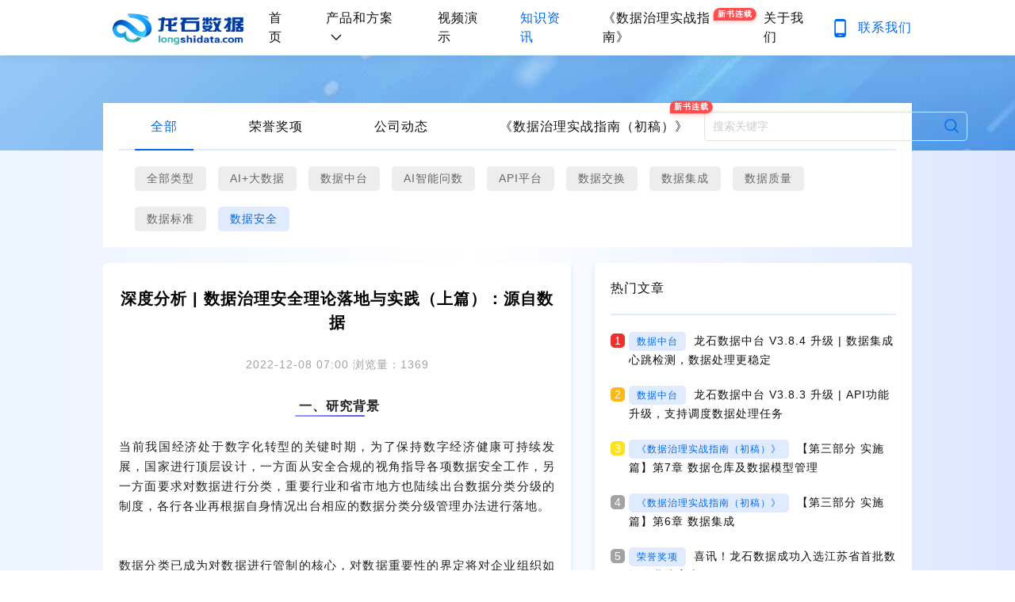

--- FILE ---
content_type: text/html;charset=UTF-8
request_url: https://www.longshidata.com/blog/c/c2022120801.html
body_size: 18474
content:
<!doctype html>
<html lang="zh-CN">

<head>
	<meta charset="utf-8">
	<meta http-equiv="X-UA-Compatible" content="IE=edge">
	<meta name="viewport" content="width=device-width, initial-scale=1">

	<title>深度分析 | 数据治理安全理论落地与实践（上篇）：源自数据-龙石数据</title>
	<meta name="keywords" content="数据安全管理,数字化转型,数据治理,数据资产,数据共享">
	<meta name="description" content="探讨我国数字化转型中数据治理安全的重要性，文章分析了传统数据安全治理理论的局限，并提出源自数据的数据治理安全理论。该理论强调数据分类分级、合规条款匹配及数据安全能力对接，助力企业组织建立高效务实的数据安全保障体系，应对大数据时代数据流转共享的新挑战。">
	<link rel="stylesheet" href="/blog/templates/cb3c0520/newCss/base.css?t=1717487089619">
	<meta property="og:title" content="深度分析 | 数据治理安全理论落地与实践（上篇）：源自数据-龙石数据">
	<meta property="og:description" content="探讨我国数字化转型中数据治理安全的重要性，文章分析了传统数据安全治理理论的局限，并提出源自数据的数据治理安全理论。该理论强调数据分类分级、合规条款匹配及数据安全能力对接，助力企业组织建立高效务实的数据安全保障体系，应对大数据时代数据流转共享的新挑战。">
	<meta property="og:image" content="./logo.png">
	<meta property="og:site_name" content="苏州龙石信息科技有限责任公司官网">
	<meta property="og:type" content="website">
	<meta property="wechat:title" content="深度分析 | 数据治理安全理论落地与实践（上篇）：源自数据-龙石数据">
	<meta property="wechat:description" content="探讨我国数字化转型中数据治理安全的重要性，文章分析了传统数据安全治理理论的局限，并提出源自数据的数据治理安全理论。该理论强调数据分类分级、合规条款匹配及数据安全能力对接，助力企业组织建立高效务实的数据安全保障体系，应对大数据时代数据流转共享的新挑战。">
	<meta property="wechat:image" content="./logo.png">
	<meta name="sogou_site_verification" content="Lb8scSPFIO">
	<meta name="msvalidate.01" content="CD03EEC8C1D413CC02A64BBB822853F7">
	<meta name="360-site-verification" content="f14754f235f3e8f51abfe8b182cb1db6">
	<meta name="baidu-site-verification" content="codeva-Khvq30h1JH">
	<meta name="google-site-verification" content="GZuOJPkNjZIUKhabIf8BqMtLloxlKO_6nnp2JNW3KpM">
	<link rel="stylesheet" href="/blog/templates/cb3c0520/newCss/fonts/iconfont.css?t=1717487089617">
	<link rel="stylesheet" href="/blog/templates/cb3c0520/newCss/index.css?t=1717487089617">
	<link href="/blog/templates/cb3c0520/favicon.ico?t=1717487089617" type="image/x-icon" rel="shortcut icon">
	
	<link rel="stylesheet" href="/blog/templates/cb3c0520/newCss/rem.css?t=1717487089617">
<link rel="stylesheet" href="/blog/templates/cb3c0520/newCss/base.css?t=1717487089617">
<link rel="stylesheet" href="/blog/templates/cb3c0520/newCss/rem.css?t=1717487089617">
<link rel="stylesheet" href="/blog/templates/cb3c0520/newCss/fonts/iconfont.css?t=1717487089617">
<link rel="stylesheet" href="/blog/templates/cb3c0520/newCss/index.css?t=1717487089617">
<link rel="stylesheet" href="/blog/templates/cb3c0520/css/jpressEdit.css?t=1717487089617">
<link href="/blog/templates/cb3c0520/favicon.ico" type="image/x-icon" rel="shortcut icon">
<link rel="stylesheet" href="/blog/templates/cb3c0520/share/css/share.min.css">
	<script>
	var _hmt = _hmt || [];
	(function () {
		var hm = document.createElement("script");
		hm.src = "https://hm.baidu.com/hm.js?a891a148f9fe2cf190a2ad6d9b624f86";
		var s = document.getElementsByTagName("script")[0];
		s.parentNode.insertBefore(hm, s);
	})();
</script>
    <script>var jpress = {cpath:'/blog',spath:''}</script>
</head>

<body>



<section class="lsd-content">
	<div class="lsd-container">
		<!-- 视频页banner图片 -->
		<div class="banner-wrap">
			<div class="flex1   top-banner-text-phone ">
        
				<div class="flex-between">
					<div class="panel-title-banner">资讯</div>
					<div class="panel-seach-banner">
						<!-- 搜索start -->
<form action="/blog/article/search">
    <label class="search-input">
        <input type="text" name="keyword" required lay-verify="required" placeholder="搜索关键字" autocomplete="off">
        <button class="search" type="submit"></button>
    </label>
</form>
					</div>
				</div>
			</div>
		</div>
		<div class="lsd-content-wrap">

			<div class="videos-box-content">
				<div class="lsd-tabPane">
					<div class="lsd-about-tab">
						<div class="lsd-about-tab-header flex-between">
							<div class="article-detail">
						        
							  
<ul class="flex-leftCenter" id="all-tab">
	<li id="dynamicHeader" class="lsd-about-header-item  lsd-about-header-active">
		<a href="https://www.longshidata.com/blog" title="博客">全部</a>
	</li>

	<li id="aboutUsHeader" class="lsd-about-header-item">
		<a href="https://www.longshidata.com/blog/award.html" title="荣誉奖项">荣誉奖项</a>
	</li>

		<li id="aboutUsHeader" class="lsd-about-header-item">
			<a href="https://www.longshidata.com/blog/news.html" title="公司动态">公司动态</a>
		</li>

		<li id="aboutUsHeader" class="lsd-about-header-item">
			<a href="https://www.longshidata.com/blog/dg-guide.html" title="《数据治理实战指南（初稿）》">《数据治理实战指南（初稿）》</a>
			<span class="new-badge">新书连载</span>
		</li>
</ul>

						    </div>
							<div class="flex-leftCenter">
								<!-- 搜索start -->
<form action="/blog/article/search">
    <label class="search-input">
        <input type="text" name="keyword" required lay-verify="required" placeholder="搜索关键字" autocomplete="off">
        <button class="search" type="submit"></button>
    </label>
</form>
							</div>
						</div>

						<div class="lsd-content-bq">
							<!-- 热门标签start-->

<div class="tab-list" id="all-tag">
	<div class="tag_container flex-leftCenter">
		<a href="https://www.longshidata.com/blog" class="tagItem tagactive" id="ceshi">全部类型</a>








		 <a class="area_header tagItem" href="https://www.longshidata.com/blog/article/category/ai.html">AI+大数据</a>

		 <a class="area_header tagItem" href="https://www.longshidata.com/blog/article/category/datacenter.html">数据中台</a>

		 <a class="area_header tagItem" href="https://www.longshidata.com/blog/article/category/aiusage.html">AI智能问数</a>

		 <a class="area_header tagItem" href="https://www.longshidata.com/blog/article/category/api.html">API平台</a>

		 <a class="area_header tagItem" href="https://www.longshidata.com/blog/article/category/dataexchange.html">数据交换</a>

		 <a class="area_header tagItem" href="https://www.longshidata.com/blog/article/category/integrate.html">数据集成</a>

		 <a class="area_header tagItem" href="https://www.longshidata.com/blog/article/category/dataquality.html">数据质量</a>

		 <a class="area_header tagItem" href="https://www.longshidata.com/blog/article/category/datastandard.html">数据标准</a>

		 <a class="area_header tagactive  tagItem" href="https://www.longshidata.com/blog/article/category/datasecurity.html">数据安全</a>

		
			</div>
</div>
<!-- 标签end -->
						</div>
					</div>
				</div>
				<!--内容容器-->
				<div class="lsd-nr lsd-nr-detail">

					<div class="lsd-container flex-between flex-start">
						<div class="lsd-content-left">
							<h1 class="content-article-title">深度分析 | 数据治理安全理论落地与实践（上篇）：源自数据</h1>
							<p class="article-msg" style="text-align:center;">
								<span>2022-12-08 07:00</span>
								<span>浏览量：1369</span>
							</p>
							<div class="content-detail perfree-article-content">
								<section style="-webkit-text-stroke-width:0px;background-color:rgb(255, 255, 255);box-sizing:border-box !important;color:rgb(34, 34, 34);font-family:system-ui, -apple-system, BlinkMacSystemFont, &quot;Helvetica Neue&quot;, &quot;PingFang SC&quot;, &quot;Hiragino Sans GB&quot;, &quot;Microsoft YaHei UI&quot;, &quot;Microsoft YaHei&quot;, Arial, sans-serif;font-size:17px;font-style:normal;font-variant-caps:normal;font-variant-ligatures:normal;font-weight:400;letter-spacing:0.544px;margin:0px;max-width:100%;orphans:2;outline:0px;overflow-wrap:break-word !important;padding:0px;text-align:justify;text-decoration-color:initial;text-decoration-style:initial;text-decoration-thickness:initial;text-indent:0px;text-transform:none;visibility:visible;white-space:normal;widows:2;word-spacing:0px;">
 <section style="box-sizing:border-box !important;margin:0px;max-width:100%;outline:0px;overflow-wrap:break-word !important;padding:0px;visibility:visible;">
  <section style="align-items:center;box-sizing:border-box !important;display:flex;justify-content:center;margin:0px;max-width:100%;outline:0px;overflow-wrap:break-word !important;padding:0px;visibility:visible;">
   <section style="align-items:center;box-sizing:border-box !important;display:flex;justify-content:center;margin:0px;max-width:100%;outline:0px;overflow-wrap:break-word !important;padding:0px;visibility:visible;">
    <section style="box-sizing:border-box !important;margin:0px;max-width:100%;outline:0px;overflow-wrap:break-word !important;padding:0px 0px 0px 5px;visibility:visible;">
     <section style="box-sizing:border-box !important;margin:0px;max-width:100%;outline:0px;overflow-wrap:break-word !important;padding:0px 0px 0px 5px;visibility:visible;z-index:2;">
      <p style="box-sizing:border-box !important;clear:both;font-size:16px;line-height:23px;margin:0px;max-width:100%;min-height:1em;outline:0px;overflow-wrap:break-word !important;padding:0px;visibility:visible;"><span style="box-sizing:border-box !important;font-family:宋体;margin:0px;max-width:100%;outline:0px;overflow-wrap:break-word !important;padding:0px;visibility:visible;"><strong style="box-sizing:border-box !important;margin:0px;max-width:100%;outline:0px;overflow-wrap:break-word !important;padding:0px;visibility:visible;">一、研究背景&nbsp;</strong></span></p>
     </section>
     <section style="background-attachment:initial;background-clip:initial;background-image:linear-gradient(297deg, rgb(82, 87, 229) 0%, rgb(145, 155, 255) 100%);background-origin:initial;background-position:initial;background-repeat:initial;background-size:initial;border-radius:1px;box-sizing:border-box !important;height:2px;margin:0px;max-width:100%;outline:0px;overflow-wrap:break-word !important;padding:0px;visibility:visible;width:88.975px;">
      &nbsp;
     </section>
    </section>
   </section>
  </section>
 </section>
</section>
<p style="-webkit-text-stroke-width:0px;background-color:rgb(255, 255, 255);box-sizing:border-box !important;clear:both;color:rgb(34, 34, 34);font-family:system-ui, -apple-system, BlinkMacSystemFont, &quot;Helvetica Neue&quot;, &quot;PingFang SC&quot;, &quot;Hiragino Sans GB&quot;, &quot;Microsoft YaHei UI&quot;, &quot;Microsoft YaHei&quot;, Arial, sans-serif;font-size:17px;font-style:normal;font-variant-caps:normal;font-variant-ligatures:normal;font-weight:400;letter-spacing:0.544px;margin:0px;max-width:100%;min-height:1em;orphans:2;outline:0px;overflow-wrap:break-word !important;padding:0px;text-align:justify;text-decoration-color:initial;text-decoration-style:initial;text-decoration-thickness:initial;text-indent:0px;text-transform:none;visibility:visible;white-space:normal;widows:2;word-spacing:0px;">&nbsp;</p>
<p style="-webkit-text-stroke-width:0px;background-color:rgb(255, 255, 255);box-sizing:border-box !important;clear:both;color:rgb(34, 34, 34);font-family:system-ui, -apple-system, BlinkMacSystemFont, &quot;Helvetica Neue&quot;, &quot;PingFang SC&quot;, &quot;Hiragino Sans GB&quot;, &quot;Microsoft YaHei UI&quot;, &quot;Microsoft YaHei&quot;, Arial, sans-serif;font-size:17px;font-style:normal;font-variant-caps:normal;font-variant-ligatures:normal;font-weight:400;letter-spacing:0.544px;margin:0px;max-width:100%;min-height:1em;orphans:2;outline:0px;overflow-wrap:break-word !important;padding:0px;text-align:justify;text-decoration-color:initial;text-decoration-style:initial;text-decoration-thickness:initial;text-indent:0px;text-transform:none;visibility:visible;white-space:normal;widows:2;word-spacing:0px;"><span style="box-sizing:border-box !important;font-family:&quot;Helvetica Neue&quot;, Helvetica, &quot;Hiragino Sans GB&quot;, &quot;Microsoft YaHei&quot;, Arial, sans-serif;font-size:15px;margin:0px;max-width:100%;outline:0px;overflow-wrap:break-word !important;padding:0px;visibility:visible;">当前我国经济处于数字化转型的关键时期，为了保持数字经济健康可持续发展，国家进行顶层设计，一方面从安全合规的视角指导各项数据安全工作，另一方面要求对数据进行分类，重要行业和省市地方也陆续出台数据分类分级的制度，各行各业再根据自身情况出台相应的数据分类分级管理办法进行落地。</span></p>
<p style="-webkit-text-stroke-width:0px;background-color:rgb(255, 255, 255);box-sizing:border-box !important;clear:both;color:rgb(34, 34, 34);font-family:system-ui, -apple-system, BlinkMacSystemFont, &quot;Helvetica Neue&quot;, &quot;PingFang SC&quot;, &quot;Hiragino Sans GB&quot;, &quot;Microsoft YaHei UI&quot;, &quot;Microsoft YaHei&quot;, Arial, sans-serif;font-size:17px;font-style:normal;font-variant-caps:normal;font-variant-ligatures:normal;font-weight:400;letter-spacing:0.544px;margin:0px;max-width:100%;min-height:1em;orphans:2;outline:0px;overflow-wrap:break-word !important;padding:0px;text-align:justify;text-decoration-color:initial;text-decoration-style:initial;text-decoration-thickness:initial;text-indent:0px;text-transform:none;visibility:visible;white-space:normal;widows:2;word-spacing:0px;"><br>&nbsp;</p>
<p style="-webkit-text-stroke-width:0px;background-color:rgb(255, 255, 255);box-sizing:border-box !important;clear:both;color:rgb(34, 34, 34);font-family:system-ui, -apple-system, BlinkMacSystemFont, &quot;Helvetica Neue&quot;, &quot;PingFang SC&quot;, &quot;Hiragino Sans GB&quot;, &quot;Microsoft YaHei UI&quot;, &quot;Microsoft YaHei&quot;, Arial, sans-serif;font-size:17px;font-style:normal;font-variant-caps:normal;font-variant-ligatures:normal;font-weight:400;letter-spacing:0.544px;margin:0px;max-width:100%;min-height:1em;orphans:2;outline:0px;overflow-wrap:break-word !important;padding:0px;text-align:justify;text-decoration-color:initial;text-decoration-style:initial;text-decoration-thickness:initial;text-indent:0px;text-transform:none;visibility:visible;white-space:normal;widows:2;word-spacing:0px;"><span style="box-sizing:border-box !important;font-family:&quot;Helvetica Neue&quot;, Helvetica, &quot;Hiragino Sans GB&quot;, &quot;Microsoft YaHei&quot;, Arial, sans-serif;font-size:15px;margin:0px;max-width:100%;outline:0px;overflow-wrap:break-word !important;padding:0px;visibility:visible;">数据分类已成为对数据进行管制的核心，对数据重要性的界定将对企业组织如何收集和使用消费者数据产生巨大影响，重要数据的范围包括并不限于经济运行、人口和健康、自然资源及环境、科学技术、安全保护、应用服务、政务活动相关以及其他数据，数据安全工作主要是保护重要数据生命周期使用过程的安全。</span></p>
<p style="-webkit-text-stroke-width:0px;background-color:rgb(255, 255, 255);box-sizing:border-box !important;clear:both;color:rgb(34, 34, 34);font-family:system-ui, -apple-system, BlinkMacSystemFont, &quot;Helvetica Neue&quot;, &quot;PingFang SC&quot;, &quot;Hiragino Sans GB&quot;, &quot;Microsoft YaHei UI&quot;, &quot;Microsoft YaHei&quot;, Arial, sans-serif;font-size:17px;font-style:normal;font-variant-caps:normal;font-variant-ligatures:normal;font-weight:400;letter-spacing:0.544px;margin:0px;max-width:100%;min-height:1em;orphans:2;outline:0px;overflow-wrap:break-word !important;padding:0px;text-align:justify;text-decoration-color:initial;text-decoration-style:initial;text-decoration-thickness:initial;text-indent:0px;text-transform:none;visibility:visible;white-space:normal;widows:2;word-spacing:0px;"><br>&nbsp;</p>
<p style="-webkit-text-stroke-width:0px;background-color:rgb(255, 255, 255);box-sizing:border-box !important;clear:both;color:rgb(34, 34, 34);font-family:system-ui, -apple-system, BlinkMacSystemFont, &quot;Helvetica Neue&quot;, &quot;PingFang SC&quot;, &quot;Hiragino Sans GB&quot;, &quot;Microsoft YaHei UI&quot;, &quot;Microsoft YaHei&quot;, Arial, sans-serif;font-size:17px;font-style:normal;font-variant-caps:normal;font-variant-ligatures:normal;font-weight:400;letter-spacing:0.544px;margin:0px;max-width:100%;min-height:1em;orphans:2;outline:0px;overflow-wrap:break-word !important;padding:0px;text-align:justify;text-decoration-color:initial;text-decoration-style:initial;text-decoration-thickness:initial;text-indent:0px;text-transform:none;visibility:visible;white-space:normal;widows:2;word-spacing:0px;"><span style="box-sizing:border-box !important;font-family:&quot;Helvetica Neue&quot;, Helvetica, &quot;Hiragino Sans GB&quot;, &quot;Microsoft YaHei&quot;, Arial, sans-serif;font-size:15px;margin:0px;max-width:100%;outline:0px;overflow-wrap:break-word !important;padding:0px;visibility:visible;">因此，数据治理安全理论既要满足安全合规，又要匹配业务系统数据安全，未来还将满足数据共享开放安全等泛业务场景，从而有助于企业组织更好地落地。</span></p>
<p style="-webkit-text-stroke-width:0px;background-color:rgb(255, 255, 255);box-sizing:border-box !important;clear:both;color:rgb(34, 34, 34);font-family:system-ui, -apple-system, BlinkMacSystemFont, &quot;Helvetica Neue&quot;, &quot;PingFang SC&quot;, &quot;Hiragino Sans GB&quot;, &quot;Microsoft YaHei UI&quot;, &quot;Microsoft YaHei&quot;, Arial, sans-serif;font-size:17px;font-style:normal;font-variant-caps:normal;font-variant-ligatures:normal;font-weight:400;letter-spacing:0.544px;margin:0px;max-width:100%;min-height:1em;orphans:2;outline:0px;overflow-wrap:break-word !important;padding:0px;text-align:justify;text-decoration-color:initial;text-decoration-style:initial;text-decoration-thickness:initial;text-indent:0px;text-transform:none;visibility:visible;white-space:normal;widows:2;word-spacing:0px;">&nbsp;</p>
<section style="-webkit-text-stroke-width:0px;background-color:rgb(255, 255, 255);box-sizing:border-box !important;color:rgb(34, 34, 34);font-family:system-ui, -apple-system, BlinkMacSystemFont, &quot;Helvetica Neue&quot;, &quot;PingFang SC&quot;, &quot;Hiragino Sans GB&quot;, &quot;Microsoft YaHei UI&quot;, &quot;Microsoft YaHei&quot;, Arial, sans-serif;font-size:17px;font-style:normal;font-variant-caps:normal;font-variant-ligatures:normal;font-weight:400;letter-spacing:0.544px;margin:0px;max-width:100%;orphans:2;outline:0px;overflow-wrap:break-word !important;padding:0px;text-align:justify;text-decoration-color:initial;text-decoration-style:initial;text-decoration-thickness:initial;text-indent:0px;text-transform:none;visibility:visible;white-space:normal;widows:2;word-spacing:0px;">
 <section style="box-sizing:border-box !important;margin:0px;max-width:100%;outline:0px;overflow-wrap:break-word !important;padding:0px;visibility:visible;">
  <section style="align-items:center;box-sizing:border-box !important;display:flex;justify-content:center;margin:0px;max-width:100%;outline:0px;overflow-wrap:break-word !important;padding:0px;visibility:visible;">
   <section style="align-items:center;box-sizing:border-box !important;display:flex;justify-content:center;margin:0px;max-width:100%;outline:0px;overflow-wrap:break-word !important;padding:0px;visibility:visible;">
    <section style="box-sizing:border-box !important;margin:0px;max-width:100%;outline:0px;overflow-wrap:break-word !important;padding:0px 0px 0px 5px;visibility:visible;">
     <section style="box-sizing:border-box !important;margin:0px;max-width:100%;outline:0px;overflow-wrap:break-word !important;padding:0px 0px 0px 5px;visibility:visible;z-index:2;">
      <p style="box-sizing:border-box !important;clear:both;font-size:16px;line-height:23px;margin:0px;max-width:100%;min-height:1em;outline:0px;overflow-wrap:break-word !important;padding:0px;visibility:visible;"><span style="box-sizing:border-box !important;font-family:宋体;margin:0px;max-width:100%;outline:0px;overflow-wrap:break-word !important;padding:0px;visibility:visible;"><strong style="box-sizing:border-box !important;margin:0px;max-width:100%;outline:0px;overflow-wrap:break-word !important;padding:0px;visibility:visible;">二、传统数据安全治理的理论难以落地&nbsp;</strong></span></p>
     </section>
     <section style="background-attachment:initial;background-clip:initial;background-image:linear-gradient(297deg, rgb(82, 87, 229) 0%, rgb(145, 155, 255) 100%);background-origin:initial;background-position:initial;background-repeat:initial;background-size:initial;border-radius:1px;box-sizing:border-box !important;height:2px;margin:0px;max-width:100%;outline:0px;overflow-wrap:break-word !important;padding:0px;visibility:visible;width:274.4px;">
      &nbsp;
     </section>
    </section>
   </section>
  </section>
 </section>
</section>
<p style="-webkit-text-stroke-width:0px;background-color:rgb(255, 255, 255);box-sizing:border-box !important;clear:both;color:rgb(34, 34, 34);font-family:system-ui, -apple-system, BlinkMacSystemFont, &quot;Helvetica Neue&quot;, &quot;PingFang SC&quot;, &quot;Hiragino Sans GB&quot;, &quot;Microsoft YaHei UI&quot;, &quot;Microsoft YaHei&quot;, Arial, sans-serif;font-size:17px;font-style:normal;font-variant-caps:normal;font-variant-ligatures:normal;font-weight:400;letter-spacing:0.544px;margin:0px;max-width:100%;min-height:1em;orphans:2;outline:0px;overflow-wrap:break-word !important;padding:0px;text-align:justify;text-decoration-color:initial;text-decoration-style:initial;text-decoration-thickness:initial;text-indent:0px;text-transform:none;visibility:visible;white-space:normal;widows:2;word-spacing:0px;"><br>&nbsp;</p>
<p style="-webkit-text-stroke-width:0px;background-color:rgb(255, 255, 255);box-sizing:border-box !important;clear:both;color:rgb(34, 34, 34);font-family:system-ui, -apple-system, BlinkMacSystemFont, &quot;Helvetica Neue&quot;, &quot;PingFang SC&quot;, &quot;Hiragino Sans GB&quot;, &quot;Microsoft YaHei UI&quot;, &quot;Microsoft YaHei&quot;, Arial, sans-serif;font-size:17px;font-style:normal;font-variant-caps:normal;font-variant-ligatures:normal;font-weight:400;letter-spacing:0.544px;margin:0px;max-width:100%;min-height:1em;orphans:2;outline:0px;overflow-wrap:break-word !important;padding:0px;text-align:justify;text-decoration-color:initial;text-decoration-style:initial;text-decoration-thickness:initial;text-indent:0px;text-transform:none;visibility:visible;white-space:normal;widows:2;word-spacing:0px;"><span style="box-sizing:border-box !important;font-family:&quot;Helvetica Neue&quot;, Helvetica, &quot;Hiragino Sans GB&quot;, &quot;Microsoft YaHei&quot;, Arial, sans-serif;font-size:15px;margin:0px;max-width:100%;outline:0px;overflow-wrap:break-word !important;padding:0px;visibility:visible;">由于传统数据安全治理的理论是在数据治理的“数据价值论”理论上提出，主要是对数据治理框架中的管理制度、框架体系和技术工具增加安全属性，进行数据安全能力的提升，实现业务需求与数据安全（风险/威胁/合规性）之间平衡。其中典型理论代表有：Gartner 数据安全治理 DSG ，微软的专门强调隐私、保密和合规的数据安全治理框架 DGPC，国内数据安全治理委员会的数据安全建设方法论，以及2019年8月30日正式发布的《信息安全技术&nbsp;数据安全能力成熟度模型》（GB/T 37988-2019）国家标准，提出DSMM数据安全能力成熟度模型。</span></p>
<p style="-webkit-text-stroke-width:0px;background-color:rgb(255, 255, 255);box-sizing:border-box !important;clear:both;color:rgb(34, 34, 34);font-family:system-ui, -apple-system, BlinkMacSystemFont, &quot;Helvetica Neue&quot;, &quot;PingFang SC&quot;, &quot;Hiragino Sans GB&quot;, &quot;Microsoft YaHei UI&quot;, &quot;Microsoft YaHei&quot;, Arial, sans-serif;font-size:17px;font-style:normal;font-variant-caps:normal;font-variant-ligatures:normal;font-weight:400;letter-spacing:0.544px;margin:0px;max-width:100%;min-height:1em;orphans:2;outline:0px;overflow-wrap:break-word !important;padding:0px;text-align:justify;text-decoration-color:initial;text-decoration-style:initial;text-decoration-thickness:initial;text-indent:0px;text-transform:none;white-space:normal;widows:2;word-spacing:0px;"><br>&nbsp;</p>
<p style="-webkit-text-stroke-width:0px;background-color:rgb(255, 255, 255);box-sizing:border-box !important;clear:both;color:rgb(34, 34, 34);font-family:system-ui, -apple-system, BlinkMacSystemFont, &quot;Helvetica Neue&quot;, &quot;PingFang SC&quot;, &quot;Hiragino Sans GB&quot;, &quot;Microsoft YaHei UI&quot;, &quot;Microsoft YaHei&quot;, Arial, sans-serif;font-size:17px;font-style:normal;font-variant-caps:normal;font-variant-ligatures:normal;font-weight:400;letter-spacing:0.544px;margin:0px;max-width:100%;min-height:1em;orphans:2;outline:0px;overflow-wrap:break-word !important;padding:0px;text-align:justify;text-decoration-color:initial;text-decoration-style:initial;text-decoration-thickness:initial;text-indent:0px;text-transform:none;white-space:normal;widows:2;word-spacing:0px;"><span style="box-sizing:border-box !important;font-family:&quot;Helvetica Neue&quot;, Helvetica, &quot;Hiragino Sans GB&quot;, &quot;Microsoft YaHei&quot;, Arial, sans-serif;font-size:15px;margin:0px;max-width:100%;outline:0px;overflow-wrap:break-word !important;padding:0px;">传统理论虽然将数据安全拔高到治理维度，从政策制度、企业架构及技术手段等多维度入手，推动数据安全技术的实施，但在实际的治理过程中总会遇到种种阻碍，整体效果也差强人意，最终“雷声大，雨点小”，实施人员也陷入难以改变现状的焦虑和困惑之中，数据安全事件仍层出不穷，数据泄漏频发，危害和影响范围难管控。究其原因在于传统数据安全治理理论落地实践难以快速复制。</span></p>
<p style="-webkit-text-stroke-width:0px;background-color:rgb(255, 255, 255);box-sizing:border-box !important;clear:both;color:rgb(34, 34, 34);font-family:system-ui, -apple-system, BlinkMacSystemFont, &quot;Helvetica Neue&quot;, &quot;PingFang SC&quot;, &quot;Hiragino Sans GB&quot;, &quot;Microsoft YaHei UI&quot;, &quot;Microsoft YaHei&quot;, Arial, sans-serif;font-size:17px;font-style:normal;font-variant-caps:normal;font-variant-ligatures:normal;font-weight:400;letter-spacing:0.544px;margin:0px;max-width:100%;min-height:1em;orphans:2;outline:0px;overflow-wrap:break-word !important;padding:0px;text-align:justify;text-decoration-color:initial;text-decoration-style:initial;text-decoration-thickness:initial;text-indent:0px;text-transform:none;white-space:normal;widows:2;word-spacing:0px;"><br>&nbsp;</p>
<p style="-webkit-text-stroke-width:0px;background-color:rgb(255, 255, 255);box-sizing:border-box !important;clear:both;color:rgb(34, 34, 34);font-family:system-ui, -apple-system, BlinkMacSystemFont, &quot;Helvetica Neue&quot;, &quot;PingFang SC&quot;, &quot;Hiragino Sans GB&quot;, &quot;Microsoft YaHei UI&quot;, &quot;Microsoft YaHei&quot;, Arial, sans-serif;font-size:17px;font-style:normal;font-variant-caps:normal;font-variant-ligatures:normal;font-weight:400;letter-spacing:0.544px;margin:0px;max-width:100%;min-height:1em;orphans:2;outline:0px;overflow-wrap:break-word !important;padding:0px;text-align:justify;text-decoration-color:initial;text-decoration-style:initial;text-decoration-thickness:initial;text-indent:0px;text-transform:none;white-space:normal;widows:2;word-spacing:0px;"><span style="box-sizing:border-box !important;font-family:&quot;Helvetica Neue&quot;, Helvetica, &quot;Hiragino Sans GB&quot;, &quot;Microsoft YaHei&quot;, Arial, sans-serif;font-size:15px;margin:0px;max-width:100%;outline:0px;overflow-wrap:break-word !important;padding:0px;">考虑到我国国情以及数据安全商业市场现状，主要是围绕着解决企业组织数字化转型过程中有关数据流转使用的核心需求，应从数据的安全合规驱动，聚焦于数据的分类分级、合规条款匹配和数据安全能力的对接与调度，更好帮助解决企业组织建立起数据安全保障体系。</span></p>
<p style="-webkit-text-stroke-width:0px;background-color:rgb(255, 255, 255);box-sizing:border-box !important;clear:both;color:rgb(34, 34, 34);font-family:system-ui, -apple-system, BlinkMacSystemFont, &quot;Helvetica Neue&quot;, &quot;PingFang SC&quot;, &quot;Hiragino Sans GB&quot;, &quot;Microsoft YaHei UI&quot;, &quot;Microsoft YaHei&quot;, Arial, sans-serif;font-size:17px;font-style:normal;font-variant-caps:normal;font-variant-ligatures:normal;font-weight:400;letter-spacing:0.544px;margin:0px;max-width:100%;min-height:1em;orphans:2;outline:0px;overflow-wrap:break-word !important;padding:0px;text-align:justify;text-decoration-color:initial;text-decoration-style:initial;text-decoration-thickness:initial;text-indent:0px;text-transform:none;white-space:normal;widows:2;word-spacing:0px;"><br>&nbsp;</p>
<p style="-webkit-text-stroke-width:0px;background-color:rgb(255, 255, 255);box-sizing:border-box !important;clear:both;color:rgb(34, 34, 34);font-family:system-ui, -apple-system, BlinkMacSystemFont, &quot;Helvetica Neue&quot;, &quot;PingFang SC&quot;, &quot;Hiragino Sans GB&quot;, &quot;Microsoft YaHei UI&quot;, &quot;Microsoft YaHei&quot;, Arial, sans-serif;font-size:17px;font-style:normal;font-variant-caps:normal;font-variant-ligatures:normal;font-weight:400;letter-spacing:0.544px;margin:0px;max-width:100%;min-height:1em;orphans:2;outline:0px;overflow-wrap:break-word !important;padding:0px;text-align:justify;text-decoration-color:initial;text-decoration-style:initial;text-decoration-thickness:initial;text-indent:0px;text-transform:none;white-space:normal;widows:2;word-spacing:0px;"><span style="box-sizing:border-box !important;font-family:&quot;Helvetica Neue&quot;, Helvetica, &quot;Hiragino Sans GB&quot;, &quot;Microsoft YaHei&quot;, Arial, sans-serif;font-size:15px;margin:0px;max-width:100%;outline:0px;overflow-wrap:break-word !important;padding:0px;">对企业组织而言，更多的是关注数据流动过程中释放价值，同时保障数据处理过程中的安全基线，以及数据共享开放的安全使用场景。简言之，企业组织对数据安全工作的要求是“量体裁衣，持续提升，高效务实，释放价值”，源自数据的数据治理安全理论更适合企业组织解决业务数据治理和安全的同步建设。</span></p>
<p style="-webkit-text-stroke-width:0px;background-color:rgb(255, 255, 255);box-sizing:border-box !important;clear:both;color:rgb(34, 34, 34);font-family:system-ui, -apple-system, BlinkMacSystemFont, &quot;Helvetica Neue&quot;, &quot;PingFang SC&quot;, &quot;Hiragino Sans GB&quot;, &quot;Microsoft YaHei UI&quot;, &quot;Microsoft YaHei&quot;, Arial, sans-serif;font-size:17px;font-style:normal;font-variant-caps:normal;font-variant-ligatures:normal;font-weight:400;letter-spacing:0.544px;margin:0px;max-width:100%;min-height:1em;orphans:2;outline:0px;overflow-wrap:break-word !important;padding:0px;text-align:justify;text-decoration-color:initial;text-decoration-style:initial;text-decoration-thickness:initial;text-indent:0px;text-transform:none;white-space:normal;widows:2;word-spacing:0px;"><br>&nbsp;</p>
<p style="-webkit-text-stroke-width:0px;background-color:rgb(255, 255, 255);box-sizing:border-box !important;clear:both;color:rgb(34, 34, 34);font-family:system-ui, -apple-system, BlinkMacSystemFont, &quot;Helvetica Neue&quot;, &quot;PingFang SC&quot;, &quot;Hiragino Sans GB&quot;, &quot;Microsoft YaHei UI&quot;, &quot;Microsoft YaHei&quot;, Arial, sans-serif;font-size:17px;font-style:normal;font-variant-caps:normal;font-variant-ligatures:normal;font-weight:400;letter-spacing:0.544px;margin:0px;max-width:100%;min-height:1em;orphans:2;outline:0px;overflow-wrap:break-word !important;padding:0px;text-align:justify;text-decoration-color:initial;text-decoration-style:initial;text-decoration-thickness:initial;text-indent:0px;text-transform:none;white-space:normal;widows:2;word-spacing:0px;"><span style="color:rgb(0,82,255);"><span style="box-sizing:border-box !important;font-family:&quot;Helvetica Neue&quot;, Helvetica, &quot;Hiragino Sans GB&quot;, &quot;Microsoft YaHei&quot;, Arial, sans-serif;font-size:15px;margin:0px;max-width:100%;outline:0px;overflow-wrap:break-word !important;padding:0px;"><strong style="box-sizing:border-box !important;margin:0px;max-width:100%;outline:0px;overflow-wrap:break-word !important;padding:0px;">1.源自数据的数据治理安全理论对比源自安全的传统理论</strong></span></span></p>
<p style="-webkit-text-stroke-width:0px;background-color:rgb(255, 255, 255);box-sizing:border-box !important;clear:both;color:rgb(34, 34, 34);font-family:system-ui, -apple-system, BlinkMacSystemFont, &quot;Helvetica Neue&quot;, &quot;PingFang SC&quot;, &quot;Hiragino Sans GB&quot;, &quot;Microsoft YaHei UI&quot;, &quot;Microsoft YaHei&quot;, Arial, sans-serif;font-size:17px;font-style:normal;font-variant-caps:normal;font-variant-ligatures:normal;font-weight:400;letter-spacing:0.544px;margin:0px;max-width:100%;min-height:1em;orphans:2;outline:0px;overflow-wrap:break-word !important;padding:0px;text-align:justify;text-decoration-color:initial;text-decoration-style:initial;text-decoration-thickness:initial;text-indent:0px;text-transform:none;white-space:normal;widows:2;word-spacing:0px;"><br>&nbsp;</p>
<p style="-webkit-text-stroke-width:0px;background-color:rgb(255, 255, 255);box-sizing:border-box !important;clear:both;color:rgb(34, 34, 34);font-family:system-ui, -apple-system, BlinkMacSystemFont, &quot;Helvetica Neue&quot;, &quot;PingFang SC&quot;, &quot;Hiragino Sans GB&quot;, &quot;Microsoft YaHei UI&quot;, &quot;Microsoft YaHei&quot;, Arial, sans-serif;font-size:17px;font-style:normal;font-variant-caps:normal;font-variant-ligatures:normal;font-weight:400;letter-spacing:0.544px;margin:0px;max-width:100%;min-height:1em;orphans:2;outline:0px;overflow-wrap:break-word !important;padding:0px;text-align:justify;text-decoration-color:initial;text-decoration-style:initial;text-decoration-thickness:initial;text-indent:0px;text-transform:none;white-space:normal;widows:2;word-spacing:0px;"><span style="box-sizing:border-box !important;font-family:&quot;Helvetica Neue&quot;, Helvetica, &quot;Hiragino Sans GB&quot;, &quot;Microsoft YaHei&quot;, Arial, sans-serif;font-size:15px;margin:0px;max-width:100%;outline:0px;overflow-wrap:break-word !important;padding:0px;"><strong style="box-sizing:border-box !important;margin:0px;max-width:100%;outline:0px;overflow-wrap:break-word !important;padding:0px;">1）以安全工具能力为主的先安全再治理</strong></span></p>
<p style="-webkit-text-stroke-width:0px;background-color:rgb(255, 255, 255);box-sizing:border-box !important;clear:both;color:rgb(34, 34, 34);font-family:system-ui, -apple-system, BlinkMacSystemFont, &quot;Helvetica Neue&quot;, &quot;PingFang SC&quot;, &quot;Hiragino Sans GB&quot;, &quot;Microsoft YaHei UI&quot;, &quot;Microsoft YaHei&quot;, Arial, sans-serif;font-size:17px;font-style:normal;font-variant-caps:normal;font-variant-ligatures:normal;font-weight:400;letter-spacing:0.544px;margin:0px;max-width:100%;min-height:1em;orphans:2;outline:0px;overflow-wrap:break-word !important;padding:0px;text-align:justify;text-decoration-color:initial;text-decoration-style:initial;text-decoration-thickness:initial;text-indent:0px;text-transform:none;white-space:normal;widows:2;word-spacing:0px;"><span style="box-sizing:border-box !important;font-family:&quot;Helvetica Neue&quot;, Helvetica, &quot;Hiragino Sans GB&quot;, &quot;Microsoft YaHei&quot;, Arial, sans-serif;font-size:15px;margin:0px;max-width:100%;outline:0px;overflow-wrap:break-word !important;padding:0px;">始于数据安全风险评估的“木桶”理论建设，主要关注的是数据在整个生命周期过程中可用性、完整性与机密性的安全防护，进而构建安全体系架构，以数据安全为核心，往往依靠投入大量的人力和成本，采购和掌握安全工具，进行安全能力建设，反而忽略业务的原生诉求，业务部门难以满意，数据安全建设的周期长，见效慢，未必能充分释放数据价值。</span></p>
<p style="-webkit-text-stroke-width:0px;background-color:rgb(255, 255, 255);box-sizing:border-box !important;clear:both;color:rgb(34, 34, 34);font-family:system-ui, -apple-system, BlinkMacSystemFont, &quot;Helvetica Neue&quot;, &quot;PingFang SC&quot;, &quot;Hiragino Sans GB&quot;, &quot;Microsoft YaHei UI&quot;, &quot;Microsoft YaHei&quot;, Arial, sans-serif;font-size:17px;font-style:normal;font-variant-caps:normal;font-variant-ligatures:normal;font-weight:400;letter-spacing:0.544px;margin:0px;max-width:100%;min-height:1em;orphans:2;outline:0px;overflow-wrap:break-word !important;padding:0px;text-align:justify;text-decoration-color:initial;text-decoration-style:initial;text-decoration-thickness:initial;text-indent:0px;text-transform:none;white-space:normal;widows:2;word-spacing:0px;"><br>&nbsp;</p>
<p style="-webkit-text-stroke-width:0px;background-color:rgb(255, 255, 255);box-sizing:border-box !important;clear:both;color:rgb(34, 34, 34);font-family:system-ui, -apple-system, BlinkMacSystemFont, &quot;Helvetica Neue&quot;, &quot;PingFang SC&quot;, &quot;Hiragino Sans GB&quot;, &quot;Microsoft YaHei UI&quot;, &quot;Microsoft YaHei&quot;, Arial, sans-serif;font-size:17px;font-style:normal;font-variant-caps:normal;font-variant-ligatures:normal;font-weight:400;letter-spacing:0.544px;margin:0px;max-width:100%;min-height:1em;orphans:2;outline:0px;overflow-wrap:break-word !important;padding:0px;text-align:justify;text-decoration-color:initial;text-decoration-style:initial;text-decoration-thickness:initial;text-indent:0px;text-transform:none;white-space:normal;widows:2;word-spacing:0px;"><span style="box-sizing:border-box !important;font-family:&quot;Helvetica Neue&quot;, Helvetica, &quot;Hiragino Sans GB&quot;, &quot;Microsoft YaHei&quot;, Arial, sans-serif;font-size:15px;margin:0px;max-width:100%;outline:0px;overflow-wrap:break-word !important;padding:0px;"><strong style="box-sizing:border-box !important;margin:0px;max-width:100%;outline:0px;overflow-wrap:break-word !important;padding:0px;">2）以数据治理业务维度的先治理再安全</strong></span></p>
<p style="-webkit-text-stroke-width:0px;background-color:rgb(255, 255, 255);box-sizing:border-box !important;clear:both;color:rgb(34, 34, 34);font-family:system-ui, -apple-system, BlinkMacSystemFont, &quot;Helvetica Neue&quot;, &quot;PingFang SC&quot;, &quot;Hiragino Sans GB&quot;, &quot;Microsoft YaHei UI&quot;, &quot;Microsoft YaHei&quot;, Arial, sans-serif;font-size:17px;font-style:normal;font-variant-caps:normal;font-variant-ligatures:normal;font-weight:400;letter-spacing:0.544px;margin:0px;max-width:100%;min-height:1em;orphans:2;outline:0px;overflow-wrap:break-word !important;padding:0px;text-align:justify;text-decoration-color:initial;text-decoration-style:initial;text-decoration-thickness:initial;text-indent:0px;text-transform:none;white-space:normal;widows:2;word-spacing:0px;"><span style="box-sizing:border-box !important;font-family:&quot;Helvetica Neue&quot;, Helvetica, &quot;Hiragino Sans GB&quot;, &quot;Microsoft YaHei&quot;, Arial, sans-serif;font-size:15px;margin:0px;max-width:100%;outline:0px;overflow-wrap:break-word !important;padding:0px;">优先厘清自身拥有数据资源的价值，对数据资产要素进行分类和定级保护，依托对自有数据、安全能力以及对开放运营的支撑，将不同来源的数据进行整合、叠加，引入多维度智能分析，更好地完善数据安全防护体系，并通过更多合作伙伴一起做创新应用，业务部门也能可视化看到成果收益，“金山银山都藏在数据湖仓里”，真正发挥海量数据的商业价值。</span></p>
<p style="-webkit-text-stroke-width:0px;background-color:rgb(255, 255, 255);box-sizing:border-box !important;clear:both;color:rgb(34, 34, 34);font-family:system-ui, -apple-system, BlinkMacSystemFont, &quot;Helvetica Neue&quot;, &quot;PingFang SC&quot;, &quot;Hiragino Sans GB&quot;, &quot;Microsoft YaHei UI&quot;, &quot;Microsoft YaHei&quot;, Arial, sans-serif;font-size:17px;font-style:normal;font-variant-caps:normal;font-variant-ligatures:normal;font-weight:400;letter-spacing:0.544px;margin:0px;max-width:100%;min-height:1em;orphans:2;outline:0px;overflow-wrap:break-word !important;padding:0px;text-align:justify;text-decoration-color:initial;text-decoration-style:initial;text-decoration-thickness:initial;text-indent:0px;text-transform:none;white-space:normal;widows:2;word-spacing:0px;"><br>&nbsp;</p>
<figure class="image">
 <img src="/blog/attachment/20230328/0f2cbc77d19d4a249ec113b0271123f1.png">
</figure>
<p style="-webkit-text-stroke-width:0px;background-color:rgb(255, 255, 255);box-sizing:border-box !important;clear:both;color:rgb(34, 34, 34);font-family:system-ui, -apple-system, BlinkMacSystemFont, &quot;Helvetica Neue&quot;, &quot;PingFang SC&quot;, &quot;Hiragino Sans GB&quot;, &quot;Microsoft YaHei UI&quot;, &quot;Microsoft YaHei&quot;, Arial, sans-serif;font-size:17px;font-style:normal;font-variant-caps:normal;font-variant-ligatures:normal;font-weight:400;letter-spacing:0.544px;margin:0px;max-width:100%;min-height:1em;orphans:2;outline:0px;overflow-wrap:break-word !important;padding:0px;text-align:center;text-decoration-color:initial;text-decoration-style:initial;text-decoration-thickness:initial;text-indent:0px;text-transform:none;white-space:normal;widows:2;word-spacing:0px;"><span style="box-sizing:border-box !important;font-family:&quot;Helvetica Neue&quot;, Helvetica, &quot;Hiragino Sans GB&quot;, &quot;Microsoft YaHei&quot;, Arial, sans-serif;font-size:14px;margin:0px;max-width:100%;outline:0px;overflow-wrap:break-word !important;padding:0px;">图1. 源于安全与源自数据对比</span></p>
<p style="-webkit-text-stroke-width:0px;background-color:rgb(255, 255, 255);box-sizing:border-box !important;clear:both;color:rgb(34, 34, 34);font-family:system-ui, -apple-system, BlinkMacSystemFont, &quot;Helvetica Neue&quot;, &quot;PingFang SC&quot;, &quot;Hiragino Sans GB&quot;, &quot;Microsoft YaHei UI&quot;, &quot;Microsoft YaHei&quot;, Arial, sans-serif;font-size:17px;font-style:normal;font-variant-caps:normal;font-variant-ligatures:normal;font-weight:400;letter-spacing:0.544px;margin:0px;max-width:100%;min-height:1em;orphans:2;outline:0px;overflow-wrap:break-word !important;padding:0px;text-align:center;text-decoration-color:initial;text-decoration-style:initial;text-decoration-thickness:initial;text-indent:0px;text-transform:none;white-space:normal;widows:2;word-spacing:0px;"><br>&nbsp;</p>
<p style="-webkit-text-stroke-width:0px;background-color:rgb(255, 255, 255);box-sizing:border-box !important;clear:both;color:rgb(34, 34, 34);font-family:system-ui, -apple-system, BlinkMacSystemFont, &quot;Helvetica Neue&quot;, &quot;PingFang SC&quot;, &quot;Hiragino Sans GB&quot;, &quot;Microsoft YaHei UI&quot;, &quot;Microsoft YaHei&quot;, Arial, sans-serif;font-size:17px;font-style:normal;font-variant-caps:normal;font-variant-ligatures:normal;font-weight:400;letter-spacing:0.544px;margin:0px;max-width:100%;min-height:1em;orphans:2;outline:0px;overflow-wrap:break-word !important;padding:0px;text-align:justify;text-decoration-color:initial;text-decoration-style:initial;text-decoration-thickness:initial;text-indent:0px;text-transform:none;white-space:normal;widows:2;word-spacing:0px;"><span style="box-sizing:border-box !important;font-family:&quot;Helvetica Neue&quot;, Helvetica, &quot;Hiragino Sans GB&quot;, &quot;Microsoft YaHei&quot;, Arial, sans-serif;font-size:15px;margin:0px;max-width:100%;outline:0px;overflow-wrap:break-word !important;padding:0px;"><strong style="box-sizing:border-box !important;margin:0px;max-width:100%;outline:0px;overflow-wrap:break-word !important;padding:0px;">3）大数据流转共享业务场景下的数据安全新挑战</strong></span></p>
<p style="-webkit-text-stroke-width:0px;background-color:rgb(255, 255, 255);box-sizing:border-box !important;clear:both;color:rgb(34, 34, 34);font-family:system-ui, -apple-system, BlinkMacSystemFont, &quot;Helvetica Neue&quot;, &quot;PingFang SC&quot;, &quot;Hiragino Sans GB&quot;, &quot;Microsoft YaHei UI&quot;, &quot;Microsoft YaHei&quot;, Arial, sans-serif;font-size:17px;font-style:normal;font-variant-caps:normal;font-variant-ligatures:normal;font-weight:400;letter-spacing:0.544px;margin:0px;max-width:100%;min-height:1em;orphans:2;outline:0px;overflow-wrap:break-word !important;padding:0px;text-align:justify;text-decoration-color:initial;text-decoration-style:initial;text-decoration-thickness:initial;text-indent:0px;text-transform:none;white-space:normal;widows:2;word-spacing:0px;"><span style="box-sizing:border-box !important;font-family:&quot;Helvetica Neue&quot;, Helvetica, &quot;Hiragino Sans GB&quot;, &quot;Microsoft YaHei&quot;, Arial, sans-serif;font-size:15px;margin:0px;max-width:100%;outline:0px;overflow-wrap:break-word !important;padding:0px;">大数据时代，数据呈现出前所未有的爆炸式增长，海量的数据规模、快速的数据流转、动态的数据体系和多样的数据类型赋予数据前所未有的价值。在这样的时代背景下，快速高效地实现数据流转共享，释放价值的同时还面临数据安全新挑战。例如金融行业虽然已经使用大数据分析工具，提升自身风险识别能力并降低信用风险，但金融行业的业务链条大部分过长，其中任何一个环节出现数据安全的问题，都会对金融数据资产安全造成严重的威胁。</span></p>
<p style="-webkit-text-stroke-width:0px;background-color:rgb(255, 255, 255);box-sizing:border-box !important;clear:both;color:rgb(34, 34, 34);font-family:system-ui, -apple-system, BlinkMacSystemFont, &quot;Helvetica Neue&quot;, &quot;PingFang SC&quot;, &quot;Hiragino Sans GB&quot;, &quot;Microsoft YaHei UI&quot;, &quot;Microsoft YaHei&quot;, Arial, sans-serif;font-size:17px;font-style:normal;font-variant-caps:normal;font-variant-ligatures:normal;font-weight:400;letter-spacing:0.544px;margin:0px;max-width:100%;min-height:1em;orphans:2;outline:0px;overflow-wrap:break-word !important;padding:0px;text-align:justify;text-decoration-color:initial;text-decoration-style:initial;text-decoration-thickness:initial;text-indent:0px;text-transform:none;white-space:normal;widows:2;word-spacing:0px;"><br>&nbsp;</p>
<figure class="image">
 <img src="/blog/attachment/20230328/ebb7a1591b17465eb47d2d18d8a5c731.png">
</figure>
<p style="-webkit-text-stroke-width:0px;background-color:rgb(255, 255, 255);box-sizing:border-box !important;clear:both;color:rgb(34, 34, 34);font-family:system-ui, -apple-system, BlinkMacSystemFont, &quot;Helvetica Neue&quot;, &quot;PingFang SC&quot;, &quot;Hiragino Sans GB&quot;, &quot;Microsoft YaHei UI&quot;, &quot;Microsoft YaHei&quot;, Arial, sans-serif;font-size:17px;font-style:normal;font-variant-caps:normal;font-variant-ligatures:normal;font-weight:400;letter-spacing:0.544px;margin:0px;max-width:100%;min-height:1em;orphans:2;outline:0px;overflow-wrap:break-word !important;padding:0px;text-align:center;text-decoration-color:initial;text-decoration-style:initial;text-decoration-thickness:initial;text-indent:0px;text-transform:none;white-space:normal;widows:2;word-spacing:0px;"><span style="box-sizing:border-box !important;font-family:&quot;Helvetica Neue&quot;, Helvetica, &quot;Hiragino Sans GB&quot;, &quot;Microsoft YaHei&quot;, Arial, sans-serif;font-size:14px;margin:0px;max-width:100%;outline:0px;overflow-wrap:break-word !important;padding:0px;">图2. 大数据时代数据安全新挑战</span></p>
<p style="-webkit-text-stroke-width:0px;background-color:rgb(255, 255, 255);box-sizing:border-box !important;clear:both;color:rgb(34, 34, 34);font-family:system-ui, -apple-system, BlinkMacSystemFont, &quot;Helvetica Neue&quot;, &quot;PingFang SC&quot;, &quot;Hiragino Sans GB&quot;, &quot;Microsoft YaHei UI&quot;, &quot;Microsoft YaHei&quot;, Arial, sans-serif;font-size:17px;font-style:normal;font-variant-caps:normal;font-variant-ligatures:normal;font-weight:400;letter-spacing:0.544px;margin:0px;max-width:100%;min-height:1em;orphans:2;outline:0px;overflow-wrap:break-word !important;padding:0px;text-align:justify;text-decoration-color:initial;text-decoration-style:initial;text-decoration-thickness:initial;text-indent:0px;text-transform:none;white-space:normal;widows:2;word-spacing:0px;">&nbsp;</p>
<p style="-webkit-text-stroke-width:0px;background-color:rgb(255, 255, 255);box-sizing:border-box !important;clear:both;color:rgb(34, 34, 34);font-family:system-ui, -apple-system, BlinkMacSystemFont, &quot;Helvetica Neue&quot;, &quot;PingFang SC&quot;, &quot;Hiragino Sans GB&quot;, &quot;Microsoft YaHei UI&quot;, &quot;Microsoft YaHei&quot;, Arial, sans-serif;font-size:17px;font-style:normal;font-variant-caps:normal;font-variant-ligatures:normal;font-weight:400;letter-spacing:0.544px;margin:0px;max-width:100%;min-height:1em;orphans:2;outline:0px;overflow-wrap:break-word !important;padding:0px;text-align:justify;text-decoration-color:initial;text-decoration-style:initial;text-decoration-thickness:initial;text-indent:0px;text-transform:none;white-space:normal;widows:2;word-spacing:0px;"><span style="color:rgb(0,82,255);"><span style="box-sizing:border-box !important;font-family:&quot;Helvetica Neue&quot;, Helvetica, &quot;Hiragino Sans GB&quot;, &quot;Microsoft YaHei&quot;, Arial, sans-serif;font-size:15px;margin:0px;max-width:100%;outline:0px;overflow-wrap:break-word !important;padding:0px;"><strong style="box-sizing:border-box !important;margin:0px;max-width:100%;outline:0px;overflow-wrap:break-word !important;padding:0px;">2. 源自数据的数据治理安全理论对比等保2.0的数据安全建设要求</strong></span></span></p>
<p style="-webkit-text-stroke-width:0px;background-color:rgb(255, 255, 255);box-sizing:border-box !important;clear:both;color:rgb(34, 34, 34);font-family:system-ui, -apple-system, BlinkMacSystemFont, &quot;Helvetica Neue&quot;, &quot;PingFang SC&quot;, &quot;Hiragino Sans GB&quot;, &quot;Microsoft YaHei UI&quot;, &quot;Microsoft YaHei&quot;, Arial, sans-serif;font-size:17px;font-style:normal;font-variant-caps:normal;font-variant-ligatures:normal;font-weight:400;letter-spacing:0.544px;margin:0px;max-width:100%;min-height:1em;orphans:2;outline:0px;overflow-wrap:break-word !important;padding:0px;text-align:justify;text-decoration-color:initial;text-decoration-style:initial;text-decoration-thickness:initial;text-indent:0px;text-transform:none;white-space:normal;widows:2;word-spacing:0px;"><br>&nbsp;</p>
<p style="-webkit-text-stroke-width:0px;background-color:rgb(255, 255, 255);box-sizing:border-box !important;clear:both;color:rgb(34, 34, 34);font-family:system-ui, -apple-system, BlinkMacSystemFont, &quot;Helvetica Neue&quot;, &quot;PingFang SC&quot;, &quot;Hiragino Sans GB&quot;, &quot;Microsoft YaHei UI&quot;, &quot;Microsoft YaHei&quot;, Arial, sans-serif;font-size:17px;font-style:normal;font-variant-caps:normal;font-variant-ligatures:normal;font-weight:400;letter-spacing:0.544px;margin:0px;max-width:100%;min-height:1em;orphans:2;outline:0px;overflow-wrap:break-word !important;padding:0px;text-align:justify;text-decoration-color:initial;text-decoration-style:initial;text-decoration-thickness:initial;text-indent:0px;text-transform:none;white-space:normal;widows:2;word-spacing:0px;"><span style="box-sizing:border-box !important;font-family:&quot;Helvetica Neue&quot;, Helvetica, &quot;Hiragino Sans GB&quot;, &quot;Microsoft YaHei&quot;, Arial, sans-serif;font-size:15px;margin:0px;max-width:100%;outline:0px;overflow-wrap:break-word !important;padding:0px;">数据治理安全理论的数据安全是指以数据为中心的全生命周期的数据安全，构建企业组织整个数据安全体系，对数据分类分级及敏感数据全生命周期的保护。而网络安全是按边界划分的网络，数据相对是个无边界的状态，从数据产生到数据销毁的生命周期六个阶段通过不同的技术手段去做数据安全防护，网络安全等级保护2.0的数据安全建设主要是从四个方面展开：用户行为鉴权（加强对用户行为的鉴权）、数据访问控制（有效地建立起对数据访问控制机制）、敏感数据脱敏（对数据本身的使用和落盘数据脱敏和加密）、业务或重要数据加密，网络安全的数据更多侧重于用户合法使用数据行为的安全控制，业务的耦合度低。</span></p>
<p style="-webkit-text-stroke-width:0px;background-color:rgb(255, 255, 255);box-sizing:border-box !important;clear:both;color:rgb(34, 34, 34);font-family:system-ui, -apple-system, BlinkMacSystemFont, &quot;Helvetica Neue&quot;, &quot;PingFang SC&quot;, &quot;Hiragino Sans GB&quot;, &quot;Microsoft YaHei UI&quot;, &quot;Microsoft YaHei&quot;, Arial, sans-serif;font-size:17px;font-style:normal;font-variant-caps:normal;font-variant-ligatures:normal;font-weight:400;letter-spacing:0.544px;margin:0px;max-width:100%;min-height:1em;orphans:2;outline:0px;overflow-wrap:break-word !important;padding:0px;text-align:justify;text-decoration-color:initial;text-decoration-style:initial;text-decoration-thickness:initial;text-indent:0px;text-transform:none;white-space:normal;widows:2;word-spacing:0px;"><br>&nbsp;</p>
<p style="-webkit-text-stroke-width:0px;background-color:rgb(255, 255, 255);box-sizing:border-box !important;clear:both;color:rgb(34, 34, 34);font-family:system-ui, -apple-system, BlinkMacSystemFont, &quot;Helvetica Neue&quot;, &quot;PingFang SC&quot;, &quot;Hiragino Sans GB&quot;, &quot;Microsoft YaHei UI&quot;, &quot;Microsoft YaHei&quot;, Arial, sans-serif;font-size:17px;font-style:normal;font-variant-caps:normal;font-variant-ligatures:normal;font-weight:400;letter-spacing:0.544px;margin:0px;max-width:100%;min-height:1em;orphans:2;outline:0px;overflow-wrap:break-word !important;padding:0px;text-align:justify;text-decoration-color:initial;text-decoration-style:initial;text-decoration-thickness:initial;text-indent:0px;text-transform:none;white-space:normal;widows:2;word-spacing:0px;"><span style="box-sizing:border-box !important;font-family:&quot;Helvetica Neue&quot;, Helvetica, &quot;Hiragino Sans GB&quot;, &quot;Microsoft YaHei&quot;, Arial, sans-serif;font-size:15px;margin:0px;max-width:100%;outline:0px;overflow-wrap:break-word !important;padding:0px;">业务数据是流动的，并伴随业务进行流转，数据安全应和业务有更多的交互形成内生安全或内置安全，嵌入到整个业务过程中对业务数据保护，从数据安全体系设计上梳理业务数据的脉络，嵌入安全能力和工具，源自数据的数据治理安全理论才能真正实现数据资产化的目标。</span></p>
<p style="-webkit-text-stroke-width:0px;background-color:rgb(255, 255, 255);box-sizing:border-box !important;clear:both;color:rgb(34, 34, 34);font-family:system-ui, -apple-system, BlinkMacSystemFont, &quot;Helvetica Neue&quot;, &quot;PingFang SC&quot;, &quot;Hiragino Sans GB&quot;, &quot;Microsoft YaHei UI&quot;, &quot;Microsoft YaHei&quot;, Arial, sans-serif;font-size:17px;font-style:normal;font-variant-caps:normal;font-variant-ligatures:normal;font-weight:400;letter-spacing:0.544px;margin:0px;max-width:100%;min-height:1em;orphans:2;outline:0px;overflow-wrap:break-word !important;padding:0px;text-align:justify;text-decoration-color:initial;text-decoration-style:initial;text-decoration-thickness:initial;text-indent:0px;text-transform:none;white-space:normal;widows:2;word-spacing:0px;">&nbsp;</p>
<section style="-webkit-text-stroke-width:0px;background-color:rgb(255, 255, 255);box-sizing:border-box !important;color:rgb(34, 34, 34);font-family:system-ui, -apple-system, BlinkMacSystemFont, &quot;Helvetica Neue&quot;, &quot;PingFang SC&quot;, &quot;Hiragino Sans GB&quot;, &quot;Microsoft YaHei UI&quot;, &quot;Microsoft YaHei&quot;, Arial, sans-serif;font-size:17px;font-style:normal;font-variant-caps:normal;font-variant-ligatures:normal;font-weight:400;letter-spacing:0.544px;margin:0px;max-width:100%;orphans:2;outline:0px;overflow-wrap:break-word !important;padding:0px;text-align:justify;text-decoration-color:initial;text-decoration-style:initial;text-decoration-thickness:initial;text-indent:0px;text-transform:none;white-space:normal;widows:2;word-spacing:0px;">
 <section style="box-sizing:border-box !important;margin:0px;max-width:100%;outline:0px;overflow-wrap:break-word !important;padding:0px;">
  <section style="align-items:center;box-sizing:border-box !important;display:flex;justify-content:center;margin:0px;max-width:100%;outline:0px;overflow-wrap:break-word !important;padding:0px;">
   <section style="align-items:center;box-sizing:border-box !important;display:flex;justify-content:center;margin:0px;max-width:100%;outline:0px;overflow-wrap:break-word !important;padding:0px;">
    <section style="box-sizing:border-box !important;margin:0px;max-width:100%;outline:0px;overflow-wrap:break-word !important;padding:0px 0px 0px 5px;">
     <section style="box-sizing:border-box !important;margin:0px;max-width:100%;outline:0px;overflow-wrap:break-word !important;padding:0px 0px 0px 5px;z-index:2;">
      <p style="box-sizing:border-box !important;clear:both;font-size:16px;line-height:23px;margin:0px;max-width:100%;min-height:1em;outline:0px;overflow-wrap:break-word !important;padding:0px;"><span style="box-sizing:border-box !important;font-family:宋体;margin:0px;max-width:100%;outline:0px;overflow-wrap:break-word !important;padding:0px;"><strong style="box-sizing:border-box !important;margin:0px;max-width:100%;outline:0px;overflow-wrap:break-word !important;padding:0px;">三、源自数据的共享开放驱动业务治理的发展与创新&nbsp;</strong></span></p>
     </section>
     <section style="background-attachment:initial;background-clip:initial;background-image:linear-gradient(297deg, rgb(82, 87, 229) 0%, rgb(145, 155, 255) 100%);background-origin:initial;background-position:initial;background-repeat:initial;background-size:initial;border-radius:1px;box-sizing:border-box !important;height:2px;margin:0px;max-width:100%;outline:0px;overflow-wrap:break-word !important;padding:0px;width:375.538px;">
      &nbsp;
     </section>
    </section>
   </section>
  </section>
 </section>
</section>
<p style="-webkit-text-stroke-width:0px;background-color:rgb(255, 255, 255);box-sizing:border-box !important;clear:both;color:rgb(34, 34, 34);font-family:system-ui, -apple-system, BlinkMacSystemFont, &quot;Helvetica Neue&quot;, &quot;PingFang SC&quot;, &quot;Hiragino Sans GB&quot;, &quot;Microsoft YaHei UI&quot;, &quot;Microsoft YaHei&quot;, Arial, sans-serif;font-size:17px;font-style:normal;font-variant-caps:normal;font-variant-ligatures:normal;font-weight:400;letter-spacing:0.544px;margin:0px;max-width:100%;min-height:1em;orphans:2;outline:0px;overflow-wrap:break-word !important;padding:0px;text-align:justify;text-decoration-color:initial;text-decoration-style:initial;text-decoration-thickness:initial;text-indent:0px;text-transform:none;white-space:normal;widows:2;word-spacing:0px;">&nbsp;</p>
<p style="-webkit-text-stroke-width:0px;background-color:rgb(255, 255, 255);box-sizing:border-box !important;clear:both;color:rgb(34, 34, 34);font-family:system-ui, -apple-system, BlinkMacSystemFont, &quot;Helvetica Neue&quot;, &quot;PingFang SC&quot;, &quot;Hiragino Sans GB&quot;, &quot;Microsoft YaHei UI&quot;, &quot;Microsoft YaHei&quot;, Arial, sans-serif;font-size:17px;font-style:normal;font-variant-caps:normal;font-variant-ligatures:normal;font-weight:400;letter-spacing:0.544px;margin:0px;max-width:100%;min-height:1em;orphans:2;outline:0px;overflow-wrap:break-word !important;padding:0px;text-align:justify;text-decoration-color:initial;text-decoration-style:initial;text-decoration-thickness:initial;text-indent:0px;text-transform:none;white-space:normal;widows:2;word-spacing:0px;"><span style="box-sizing:border-box !important;font-family:&quot;Helvetica Neue&quot;, Helvetica, &quot;Hiragino Sans GB&quot;, &quot;Microsoft YaHei&quot;, Arial, sans-serif;font-size:15px;margin:0px;max-width:100%;outline:0px;overflow-wrap:break-word !important;padding:0px;">数据治理安全理论的核心是数据，数据承载着业务、驱动着业务，因此数据安全与业务融合、数据安全驱动业务是未来发展趋势；数据治理安全应源自数据，将数据安全建设的防护主体定位在数据层面，以数据为中心构建安全体系，并将数据生命周期作为一个闭环，进行更为细粒度的安全防护，确保数据在各环节都能被有效地、动态地保护和检测。</span></p>
<p style="-webkit-text-stroke-width:0px;background-color:rgb(255, 255, 255);box-sizing:border-box !important;clear:both;color:rgb(34, 34, 34);font-family:system-ui, -apple-system, BlinkMacSystemFont, &quot;Helvetica Neue&quot;, &quot;PingFang SC&quot;, &quot;Hiragino Sans GB&quot;, &quot;Microsoft YaHei UI&quot;, &quot;Microsoft YaHei&quot;, Arial, sans-serif;font-size:17px;font-style:normal;font-variant-caps:normal;font-variant-ligatures:normal;font-weight:400;letter-spacing:0.544px;margin:0px;max-width:100%;min-height:1em;orphans:2;outline:0px;overflow-wrap:break-word !important;padding:0px;text-align:justify;text-decoration-color:initial;text-decoration-style:initial;text-decoration-thickness:initial;text-indent:0px;text-transform:none;white-space:normal;widows:2;word-spacing:0px;"><br>&nbsp;</p>
<p style="-webkit-text-stroke-width:0px;background-color:rgb(255, 255, 255);box-sizing:border-box !important;clear:both;color:rgb(34, 34, 34);font-family:system-ui, -apple-system, BlinkMacSystemFont, &quot;Helvetica Neue&quot;, &quot;PingFang SC&quot;, &quot;Hiragino Sans GB&quot;, &quot;Microsoft YaHei UI&quot;, &quot;Microsoft YaHei&quot;, Arial, sans-serif;font-size:17px;font-style:normal;font-variant-caps:normal;font-variant-ligatures:normal;font-weight:400;letter-spacing:0.544px;margin:0px;max-width:100%;min-height:1em;orphans:2;outline:0px;overflow-wrap:break-word !important;padding:0px;text-align:justify;text-decoration-color:initial;text-decoration-style:initial;text-decoration-thickness:initial;text-indent:0px;text-transform:none;white-space:normal;widows:2;word-spacing:0px;"><span style="box-sizing:border-box !important;font-family:&quot;Helvetica Neue&quot;, Helvetica, &quot;Hiragino Sans GB&quot;, &quot;Microsoft YaHei&quot;, Arial, sans-serif;font-size:15px;margin:0px;max-width:100%;outline:0px;overflow-wrap:break-word !important;padding:0px;">针对数据全生命周期安全的全量发现、全链路管理、全景控制的数据安全闭环，通过AI引擎发现敏感信息位置、血缘分析、分类分级、法规遵从匹配，根据业务、合规等因素界定、判断、标定及保护重要敏感数据。AI引擎和动态知识库是核心，只有建立常态化治理、持续性改进的数据安全闭环，才能提升组织整体数据治理和数据安全能力，释放数据价值，创造持续健康数据治理安全生态。</span></p>
<p style="-webkit-text-stroke-width:0px;background-color:rgb(255, 255, 255);box-sizing:border-box !important;clear:both;color:rgb(34, 34, 34);font-family:system-ui, -apple-system, BlinkMacSystemFont, &quot;Helvetica Neue&quot;, &quot;PingFang SC&quot;, &quot;Hiragino Sans GB&quot;, &quot;Microsoft YaHei UI&quot;, &quot;Microsoft YaHei&quot;, Arial, sans-serif;font-size:17px;font-style:normal;font-variant-caps:normal;font-variant-ligatures:normal;font-weight:400;letter-spacing:0.544px;margin:0px;max-width:100%;min-height:1em;orphans:2;outline:0px;overflow-wrap:break-word !important;padding:0px;text-align:justify;text-decoration-color:initial;text-decoration-style:initial;text-decoration-thickness:initial;text-indent:0px;text-transform:none;white-space:normal;widows:2;word-spacing:0px;">&nbsp;</p>
<figure class="image">
 <img src="/blog/attachment/20230328/74a17b80f23240cb9a75ede76ae4cf51.png">
</figure>
<p style="-webkit-text-stroke-width:0px;background-color:rgb(255, 255, 255);box-sizing:border-box !important;clear:both;color:rgb(34, 34, 34);font-family:system-ui, -apple-system, BlinkMacSystemFont, &quot;Helvetica Neue&quot;, &quot;PingFang SC&quot;, &quot;Hiragino Sans GB&quot;, &quot;Microsoft YaHei UI&quot;, &quot;Microsoft YaHei&quot;, Arial, sans-serif;font-size:17px;font-style:normal;font-variant-caps:normal;font-variant-ligatures:normal;font-weight:400;letter-spacing:0.544px;margin:0px;max-width:100%;min-height:1em;orphans:2;outline:0px;overflow-wrap:break-word !important;padding:0px;text-align:center;text-decoration-color:initial;text-decoration-style:initial;text-decoration-thickness:initial;text-indent:0px;text-transform:none;white-space:normal;widows:2;word-spacing:0px;"><span style="box-sizing:border-box !important;font-family:&quot;Helvetica Neue&quot;, Helvetica, &quot;Hiragino Sans GB&quot;, &quot;Microsoft YaHei&quot;, Arial, sans-serif;font-size:14px;margin:0px;max-width:100%;outline:0px;overflow-wrap:break-word !important;padding:0px;">图3. 数据安全闭环流转图</span></p>
<p style="-webkit-text-stroke-width:0px;background-color:rgb(255, 255, 255);box-sizing:border-box !important;clear:both;color:rgb(34, 34, 34);font-family:system-ui, -apple-system, BlinkMacSystemFont, &quot;Helvetica Neue&quot;, &quot;PingFang SC&quot;, &quot;Hiragino Sans GB&quot;, &quot;Microsoft YaHei UI&quot;, &quot;Microsoft YaHei&quot;, Arial, sans-serif;font-size:17px;font-style:normal;font-variant-caps:normal;font-variant-ligatures:normal;font-weight:400;letter-spacing:0.544px;margin:0px;max-width:100%;min-height:1em;orphans:2;outline:0px;overflow-wrap:break-word !important;padding:0px;text-align:center;text-decoration-color:initial;text-decoration-style:initial;text-decoration-thickness:initial;text-indent:0px;text-transform:none;white-space:normal;widows:2;word-spacing:0px;"><br>&nbsp;</p>
<p style="-webkit-text-stroke-width:0px;background-color:rgb(255, 255, 255);box-sizing:border-box !important;clear:both;color:rgb(34, 34, 34);font-family:system-ui, -apple-system, BlinkMacSystemFont, &quot;Helvetica Neue&quot;, &quot;PingFang SC&quot;, &quot;Hiragino Sans GB&quot;, &quot;Microsoft YaHei UI&quot;, &quot;Microsoft YaHei&quot;, Arial, sans-serif;font-size:17px;font-style:normal;font-variant-caps:normal;font-variant-ligatures:normal;font-weight:400;letter-spacing:0.544px;margin:0px;max-width:100%;min-height:1em;orphans:2;outline:0px;overflow-wrap:break-word !important;padding:0px;text-align:justify;text-decoration-color:initial;text-decoration-style:initial;text-decoration-thickness:initial;text-indent:0px;text-transform:none;white-space:normal;widows:2;word-spacing:0px;"><span style="box-sizing:border-box !important;font-family:&quot;Helvetica Neue&quot;, Helvetica, &quot;Hiragino Sans GB&quot;, &quot;Microsoft YaHei&quot;, Arial, sans-serif;font-size:15px;margin:0px;max-width:100%;outline:0px;overflow-wrap:break-word !important;padding:0px;">在数据安全闭环中，数据分类分级是底座。企业组织立足于数据安全的现状，明确数据的分布和使用状况，制定自身数据分类分级要求，实现数据结构化管理和利用，形成业务数据分类的标准化输出。数据分类方便于业务数据管理，避免一刀切的控制方式，以便后续在数据安全管理上采用更加精细化控制的安全工具。</span></p>
<p style="-webkit-text-stroke-width:0px;background-color:rgb(255, 255, 255);box-sizing:border-box !important;clear:both;color:rgb(34, 34, 34);font-family:system-ui, -apple-system, BlinkMacSystemFont, &quot;Helvetica Neue&quot;, &quot;PingFang SC&quot;, &quot;Hiragino Sans GB&quot;, &quot;Microsoft YaHei UI&quot;, &quot;Microsoft YaHei&quot;, Arial, sans-serif;font-size:17px;font-style:normal;font-variant-caps:normal;font-variant-ligatures:normal;font-weight:400;letter-spacing:0.544px;margin:0px;max-width:100%;min-height:1em;orphans:2;outline:0px;overflow-wrap:break-word !important;padding:0px;text-align:justify;text-decoration-color:initial;text-decoration-style:initial;text-decoration-thickness:initial;text-indent:0px;text-transform:none;white-space:normal;widows:2;word-spacing:0px;"><br>&nbsp;</p>
<p style="-webkit-text-stroke-width:0px;background-color:rgb(255, 255, 255);box-sizing:border-box !important;clear:both;color:rgb(34, 34, 34);font-family:system-ui, -apple-system, BlinkMacSystemFont, &quot;Helvetica Neue&quot;, &quot;PingFang SC&quot;, &quot;Hiragino Sans GB&quot;, &quot;Microsoft YaHei UI&quot;, &quot;Microsoft YaHei&quot;, Arial, sans-serif;font-size:17px;font-style:normal;font-variant-caps:normal;font-variant-ligatures:normal;font-weight:400;letter-spacing:0.544px;margin:0px;max-width:100%;min-height:1em;orphans:2;outline:0px;overflow-wrap:break-word !important;padding:0px;text-align:justify;text-decoration-color:initial;text-decoration-style:initial;text-decoration-thickness:initial;text-indent:0px;text-transform:none;white-space:normal;widows:2;word-spacing:0px;"><span style="box-sizing:border-box !important;font-family:&quot;Helvetica Neue&quot;, Helvetica, &quot;Hiragino Sans GB&quot;, &quot;Microsoft YaHei&quot;, Arial, sans-serif;font-size:15px;margin:0px;max-width:100%;outline:0px;overflow-wrap:break-word !important;padding:0px;">企业组织根据数据分类分级的结果，从管理、流程和技术等方面制定数据安全的全生命周期数据安全管控策略，让业务数据在共享使用和安全使用之间获得平衡，对不同敏感级别的数据设置相应访问权限、加密、脱敏、数据防泄漏等的管控策略，大幅提升数据安全管控效率。</span></p>
<p style="-webkit-text-stroke-width:0px;background-color:rgb(255, 255, 255);box-sizing:border-box !important;clear:both;color:rgb(34, 34, 34);font-family:system-ui, -apple-system, BlinkMacSystemFont, &quot;Helvetica Neue&quot;, &quot;PingFang SC&quot;, &quot;Hiragino Sans GB&quot;, &quot;Microsoft YaHei UI&quot;, &quot;Microsoft YaHei&quot;, Arial, sans-serif;font-size:17px;font-style:normal;font-variant-caps:normal;font-variant-ligatures:normal;font-weight:400;letter-spacing:0.544px;margin:0px;max-width:100%;min-height:1em;orphans:2;outline:0px;overflow-wrap:break-word !important;padding:0px;text-align:justify;text-decoration-color:initial;text-decoration-style:initial;text-decoration-thickness:initial;text-indent:0px;text-transform:none;white-space:normal;widows:2;word-spacing:0px;"><br>&nbsp;</p>
<p style="-webkit-text-stroke-width:0px;background-color:rgb(255, 255, 255);box-sizing:border-box !important;clear:both;color:rgb(34, 34, 34);font-family:system-ui, -apple-system, BlinkMacSystemFont, &quot;Helvetica Neue&quot;, &quot;PingFang SC&quot;, &quot;Hiragino Sans GB&quot;, &quot;Microsoft YaHei UI&quot;, &quot;Microsoft YaHei&quot;, Arial, sans-serif;font-size:17px;font-style:normal;font-variant-caps:normal;font-variant-ligatures:normal;font-weight:400;letter-spacing:0.544px;margin:0px;max-width:100%;min-height:1em;orphans:2;outline:0px;overflow-wrap:break-word !important;padding:0px;text-align:justify;text-decoration-color:initial;text-decoration-style:initial;text-decoration-thickness:initial;text-indent:0px;text-transform:none;white-space:normal;widows:2;word-spacing:0px;"><span style="box-sizing:border-box !important;font-family:&quot;Helvetica Neue&quot;, Helvetica, &quot;Hiragino Sans GB&quot;, &quot;Microsoft YaHei&quot;, Arial, sans-serif;font-size:15px;margin:0px;max-width:100%;outline:0px;overflow-wrap:break-word !important;padding:0px;">通过（CPI）² 框架做抓手，建立数据资产报告和目录，在制度管理、技术防护、运行维护等多维度安全建设，最终实现数据分类分级的闭环管理。</span></p>
<p style="-webkit-text-stroke-width:0px;background-color:rgb(255, 255, 255);box-sizing:border-box !important;clear:both;color:rgb(34, 34, 34);font-family:system-ui, -apple-system, BlinkMacSystemFont, &quot;Helvetica Neue&quot;, &quot;PingFang SC&quot;, &quot;Hiragino Sans GB&quot;, &quot;Microsoft YaHei UI&quot;, &quot;Microsoft YaHei&quot;, Arial, sans-serif;font-size:17px;font-style:normal;font-variant-caps:normal;font-variant-ligatures:normal;font-weight:400;letter-spacing:0.544px;margin:0px;max-width:100%;min-height:1em;orphans:2;outline:0px;overflow-wrap:break-word !important;padding:0px;text-align:justify;text-decoration-color:initial;text-decoration-style:initial;text-decoration-thickness:initial;text-indent:0px;text-transform:none;white-space:normal;widows:2;word-spacing:0px;">&nbsp;</p>
<section style="-webkit-text-stroke-width:0px;background-color:rgb(255, 255, 255);box-sizing:border-box !important;color:rgb(34, 34, 34);font-family:system-ui, -apple-system, BlinkMacSystemFont, &quot;Helvetica Neue&quot;, &quot;PingFang SC&quot;, &quot;Hiragino Sans GB&quot;, &quot;Microsoft YaHei UI&quot;, &quot;Microsoft YaHei&quot;, Arial, sans-serif;font-size:17px;font-style:normal;font-variant-caps:normal;font-variant-ligatures:normal;font-weight:400;letter-spacing:0.544px;margin:0px;max-width:100%;orphans:2;outline:0px;overflow-wrap:break-word !important;padding:0px;text-align:justify;text-decoration-color:initial;text-decoration-style:initial;text-decoration-thickness:initial;text-indent:0px;text-transform:none;white-space:normal;widows:2;word-spacing:0px;">
 <section style="box-sizing:border-box !important;margin:0px;max-width:100%;outline:0px;overflow-wrap:break-word !important;padding:0px;">
  <section style="align-items:center;box-sizing:border-box !important;display:flex;justify-content:center;margin:0px;max-width:100%;outline:0px;overflow-wrap:break-word !important;padding:0px;">
   <section style="align-items:center;box-sizing:border-box !important;display:flex;justify-content:center;margin:0px;max-width:100%;outline:0px;overflow-wrap:break-word !important;padding:0px;">
    <section style="box-sizing:border-box !important;margin:0px;max-width:100%;outline:0px;overflow-wrap:break-word !important;padding:0px 0px 0px 5px;">
     <section style="box-sizing:border-box !important;margin:0px;max-width:100%;outline:0px;overflow-wrap:break-word !important;padding:0px 0px 0px 5px;z-index:2;">
      <p style="box-sizing:border-box !important;clear:both;font-size:16px;line-height:23px;margin:0px;max-width:100%;min-height:1em;outline:0px;overflow-wrap:break-word !important;padding:0px;"><span style="box-sizing:border-box !important;font-family:宋体;margin:0px;max-width:100%;outline:0px;overflow-wrap:break-word !important;padding:0px;"><strong style="box-sizing:border-box !important;margin:0px;max-width:100%;outline:0px;overflow-wrap:break-word !important;padding:0px;">四、基于（CPI）² 框架的数据治理安全理论&nbsp;</strong></span></p>
     </section>
     <section style="background-attachment:initial;background-clip:initial;background-image:linear-gradient(297deg, rgb(82, 87, 229) 0%, rgb(145, 155, 255) 100%);background-origin:initial;background-position:initial;background-repeat:initial;background-size:initial;border-radius:1px;box-sizing:border-box !important;height:2px;margin:0px;max-width:100%;outline:0px;overflow-wrap:break-word !important;padding:0px;width:318.362px;">
      &nbsp;
     </section>
    </section>
   </section>
  </section>
 </section>
</section>
<p style="-webkit-text-stroke-width:0px;background-color:rgb(255, 255, 255);box-sizing:border-box !important;clear:both;color:rgb(34, 34, 34);font-family:system-ui, -apple-system, BlinkMacSystemFont, &quot;Helvetica Neue&quot;, &quot;PingFang SC&quot;, &quot;Hiragino Sans GB&quot;, &quot;Microsoft YaHei UI&quot;, &quot;Microsoft YaHei&quot;, Arial, sans-serif;font-size:17px;font-style:normal;font-variant-caps:normal;font-variant-ligatures:normal;font-weight:400;letter-spacing:0.544px;margin:0px;max-width:100%;min-height:1em;orphans:2;outline:0px;overflow-wrap:break-word !important;padding:0px;text-align:justify;text-decoration-color:initial;text-decoration-style:initial;text-decoration-thickness:initial;text-indent:0px;text-transform:none;white-space:normal;widows:2;word-spacing:0px;">&nbsp;</p>
<p style="-webkit-text-stroke-width:0px;background-color:rgb(255, 255, 255);box-sizing:border-box !important;clear:both;color:rgb(34, 34, 34);font-family:system-ui, -apple-system, BlinkMacSystemFont, &quot;Helvetica Neue&quot;, &quot;PingFang SC&quot;, &quot;Hiragino Sans GB&quot;, &quot;Microsoft YaHei UI&quot;, &quot;Microsoft YaHei&quot;, Arial, sans-serif;font-size:17px;font-style:normal;font-variant-caps:normal;font-variant-ligatures:normal;font-weight:400;letter-spacing:0.544px;margin:0px;max-width:100%;min-height:1em;orphans:2;outline:0px;overflow-wrap:break-word !important;padding:0px;text-align:justify;text-decoration-color:initial;text-decoration-style:initial;text-decoration-thickness:initial;text-indent:0px;text-transform:none;white-space:normal;widows:2;word-spacing:0px;"><span style="box-sizing:border-box !important;font-family:&quot;Helvetica Neue&quot;, Helvetica, &quot;Hiragino Sans GB&quot;, &quot;Microsoft YaHei&quot;, Arial, sans-serif;font-size:15px;margin:0px;max-width:100%;outline:0px;overflow-wrap:break-word !important;padding:0px;">（CPI）²是霍因科技联合数世咨询，对超百家企业CIO进行调研和咨询发布的数据安全框架，结合霍因科技在数据安全与数据治理方面沉淀的技术和对行业数据的深度理解,匹配数据安全相关法律法规和地方、行业的安全要求，是以合规驱动的数据安全建设落地应用的最佳实践。框架具体建设分为以下三个阶段，供参考：</span></p>
<p style="-webkit-text-stroke-width:0px;background-color:rgb(255, 255, 255);box-sizing:border-box !important;clear:both;color:rgb(34, 34, 34);font-family:system-ui, -apple-system, BlinkMacSystemFont, &quot;Helvetica Neue&quot;, &quot;PingFang SC&quot;, &quot;Hiragino Sans GB&quot;, &quot;Microsoft YaHei UI&quot;, &quot;Microsoft YaHei&quot;, Arial, sans-serif;font-size:17px;font-style:normal;font-variant-caps:normal;font-variant-ligatures:normal;font-weight:400;letter-spacing:0.544px;margin:0px;max-width:100%;min-height:1em;orphans:2;outline:0px;overflow-wrap:break-word !important;padding:0px;text-align:justify;text-decoration-color:initial;text-decoration-style:initial;text-decoration-thickness:initial;text-indent:0px;text-transform:none;white-space:normal;widows:2;word-spacing:0px;"><br>&nbsp;</p>
<p style="-webkit-text-stroke-width:0px;background-color:rgb(255, 255, 255);box-sizing:border-box !important;clear:both;color:rgb(34, 34, 34);font-family:system-ui, -apple-system, BlinkMacSystemFont, &quot;Helvetica Neue&quot;, &quot;PingFang SC&quot;, &quot;Hiragino Sans GB&quot;, &quot;Microsoft YaHei UI&quot;, &quot;Microsoft YaHei&quot;, Arial, sans-serif;font-size:17px;font-style:normal;font-variant-caps:normal;font-variant-ligatures:normal;font-weight:400;letter-spacing:0.544px;margin:0px;max-width:100%;min-height:1em;orphans:2;outline:0px;overflow-wrap:break-word !important;padding:0px;text-align:justify;text-decoration-color:initial;text-decoration-style:initial;text-decoration-thickness:initial;text-indent:0px;text-transform:none;white-space:normal;widows:2;word-spacing:0px;"><span style="box-sizing:border-box !important;font-family:&quot;Helvetica Neue&quot;, Helvetica, &quot;Hiragino Sans GB&quot;, &quot;Microsoft YaHei&quot;, Arial, sans-serif;font-size:15px;margin:0px;max-width:100%;outline:0px;overflow-wrap:break-word !important;padding:0px;"><strong style="box-sizing:border-box !important;margin:0px;max-width:100%;outline:0px;overflow-wrap:break-word !important;padding:0px;">第一个阶段是数据资产化</strong>：Consulting代表行业咨询、Capitalization代表数据资产化，通过行业知识库，辅以咨询服务，用人工智能的方式为企业实现数据分类分级和资产化；</span></p>
<p style="-webkit-text-stroke-width:0px;background-color:rgb(255, 255, 255);box-sizing:border-box !important;clear:both;color:rgb(34, 34, 34);font-family:system-ui, -apple-system, BlinkMacSystemFont, &quot;Helvetica Neue&quot;, &quot;PingFang SC&quot;, &quot;Hiragino Sans GB&quot;, &quot;Microsoft YaHei UI&quot;, &quot;Microsoft YaHei&quot;, Arial, sans-serif;font-size:17px;font-style:normal;font-variant-caps:normal;font-variant-ligatures:normal;font-weight:400;letter-spacing:0.544px;margin:0px;max-width:100%;min-height:1em;orphans:2;outline:0px;overflow-wrap:break-word !important;padding:0px;text-align:justify;text-decoration-color:initial;text-decoration-style:initial;text-decoration-thickness:initial;text-indent:0px;text-transform:none;white-space:normal;widows:2;word-spacing:0px;"><br>&nbsp;</p>
<p style="-webkit-text-stroke-width:0px;background-color:rgb(255, 255, 255);box-sizing:border-box !important;clear:both;color:rgb(34, 34, 34);font-family:system-ui, -apple-system, BlinkMacSystemFont, &quot;Helvetica Neue&quot;, &quot;PingFang SC&quot;, &quot;Hiragino Sans GB&quot;, &quot;Microsoft YaHei UI&quot;, &quot;Microsoft YaHei&quot;, Arial, sans-serif;font-size:17px;font-style:normal;font-variant-caps:normal;font-variant-ligatures:normal;font-weight:400;letter-spacing:0.544px;margin:0px;max-width:100%;min-height:1em;orphans:2;outline:0px;overflow-wrap:break-word !important;padding:0px;text-align:justify;text-decoration-color:initial;text-decoration-style:initial;text-decoration-thickness:initial;text-indent:0px;text-transform:none;white-space:normal;widows:2;word-spacing:0px;"><span style="box-sizing:border-box !important;font-family:&quot;Helvetica Neue&quot;, Helvetica, &quot;Hiragino Sans GB&quot;, &quot;Microsoft YaHei&quot;, Arial, sans-serif;font-size:15px;margin:0px;max-width:100%;outline:0px;overflow-wrap:break-word !important;padding:0px;"><strong style="box-sizing:border-box !important;margin:0px;max-width:100%;outline:0px;overflow-wrap:break-word !important;padding:0px;">第二个阶段是数据安全</strong>：Policy代表安全策略、Protection代表安全防护，为数据资产制定全面的安全策略，匹配法律法规和政策要求的安全控制能力；</span></p>
<p style="-webkit-text-stroke-width:0px;background-color:rgb(255, 255, 255);box-sizing:border-box !important;clear:both;color:rgb(34, 34, 34);font-family:system-ui, -apple-system, BlinkMacSystemFont, &quot;Helvetica Neue&quot;, &quot;PingFang SC&quot;, &quot;Hiragino Sans GB&quot;, &quot;Microsoft YaHei UI&quot;, &quot;Microsoft YaHei&quot;, Arial, sans-serif;font-size:17px;font-style:normal;font-variant-caps:normal;font-variant-ligatures:normal;font-weight:400;letter-spacing:0.544px;margin:0px;max-width:100%;min-height:1em;orphans:2;outline:0px;overflow-wrap:break-word !important;padding:0px;text-align:justify;text-decoration-color:initial;text-decoration-style:initial;text-decoration-thickness:initial;text-indent:0px;text-transform:none;white-space:normal;widows:2;word-spacing:0px;"><br>&nbsp;</p>
<p style="-webkit-text-stroke-width:0px;background-color:rgb(255, 255, 255);box-sizing:border-box !important;clear:both;color:rgb(34, 34, 34);font-family:system-ui, -apple-system, BlinkMacSystemFont, &quot;Helvetica Neue&quot;, &quot;PingFang SC&quot;, &quot;Hiragino Sans GB&quot;, &quot;Microsoft YaHei UI&quot;, &quot;Microsoft YaHei&quot;, Arial, sans-serif;font-size:17px;font-style:normal;font-variant-caps:normal;font-variant-ligatures:normal;font-weight:400;letter-spacing:0.544px;margin:0px;max-width:100%;min-height:1em;orphans:2;outline:0px;overflow-wrap:break-word !important;padding:0px;text-align:justify;text-decoration-color:initial;text-decoration-style:initial;text-decoration-thickness:initial;text-indent:0px;text-transform:none;white-space:normal;widows:2;word-spacing:0px;"><span style="box-sizing:border-box !important;font-family:&quot;Helvetica Neue&quot;, Helvetica, &quot;Hiragino Sans GB&quot;, &quot;Microsoft YaHei&quot;, Arial, sans-serif;font-size:15px;margin:0px;max-width:100%;outline:0px;overflow-wrap:break-word !important;padding:0px;"><strong style="box-sizing:border-box !important;margin:0px;max-width:100%;outline:0px;overflow-wrap:break-word !important;padding:0px;">第三个阶段数据能力迭代</strong>：Iteration代表迭代调优、Improvement代表持续改善，通过持续跟进法律法规和政策变化、持续学习业务逻辑的特性与管理运作的流程，不断调整分类分级的结果，使数据资产更加精确明晰，反复循环正向迭代的过程，实现可持续发展的数据治理安全。</span></p>
<p style="-webkit-text-stroke-width:0px;background-color:rgb(255, 255, 255);box-sizing:border-box !important;clear:both;color:rgb(34, 34, 34);font-family:system-ui, -apple-system, BlinkMacSystemFont, &quot;Helvetica Neue&quot;, &quot;PingFang SC&quot;, &quot;Hiragino Sans GB&quot;, &quot;Microsoft YaHei UI&quot;, &quot;Microsoft YaHei&quot;, Arial, sans-serif;font-size:17px;font-style:normal;font-variant-caps:normal;font-variant-ligatures:normal;font-weight:400;letter-spacing:0.544px;margin:0px;max-width:100%;min-height:1em;orphans:2;outline:0px;overflow-wrap:break-word !important;padding:0px;text-align:justify;text-decoration-color:initial;text-decoration-style:initial;text-decoration-thickness:initial;text-indent:0px;text-transform:none;white-space:normal;widows:2;word-spacing:0px;"><br>&nbsp;</p>
<figure class="image">
 <img src="/blog/attachment/20230328/f1bbf18017dc44769fd44ac5386967ac.png">
</figure>
<p style="-webkit-text-stroke-width:0px;background-color:rgb(255, 255, 255);box-sizing:border-box !important;clear:both;color:rgb(34, 34, 34);font-family:system-ui, -apple-system, BlinkMacSystemFont, &quot;Helvetica Neue&quot;, &quot;PingFang SC&quot;, &quot;Hiragino Sans GB&quot;, &quot;Microsoft YaHei UI&quot;, &quot;Microsoft YaHei&quot;, Arial, sans-serif;font-size:17px;font-style:normal;font-variant-caps:normal;font-variant-ligatures:normal;font-weight:400;letter-spacing:0.544px;margin:0px;max-width:100%;min-height:1em;orphans:2;outline:0px;overflow-wrap:break-word !important;padding:0px;text-align:center;text-decoration-color:initial;text-decoration-style:initial;text-decoration-thickness:initial;text-indent:0px;text-transform:none;white-space:normal;widows:2;word-spacing:0px;"><span style="box-sizing:border-box !important;font-family:&quot;Helvetica Neue&quot;, Helvetica, &quot;Hiragino Sans GB&quot;, &quot;Microsoft YaHei&quot;, Arial, sans-serif;font-size:14px;margin:0px;max-width:100%;outline:0px;overflow-wrap:break-word !important;padding:0px;">图4. （CPI）² 框架图（源自数据）</span></p>
<p style="-webkit-text-stroke-width:0px;background-color:rgb(255, 255, 255);box-sizing:border-box !important;clear:both;color:rgb(34, 34, 34);font-family:system-ui, -apple-system, BlinkMacSystemFont, &quot;Helvetica Neue&quot;, &quot;PingFang SC&quot;, &quot;Hiragino Sans GB&quot;, &quot;Microsoft YaHei UI&quot;, &quot;Microsoft YaHei&quot;, Arial, sans-serif;font-size:17px;font-style:normal;font-variant-caps:normal;font-variant-ligatures:normal;font-weight:400;letter-spacing:0.544px;margin:0px;max-width:100%;min-height:1em;orphans:2;outline:0px;overflow-wrap:break-word !important;padding:0px;text-align:center;text-decoration-color:initial;text-decoration-style:initial;text-decoration-thickness:initial;text-indent:0px;text-transform:none;white-space:normal;widows:2;word-spacing:0px;"><br>&nbsp;</p>
<p style="-webkit-text-stroke-width:0px;background-color:rgb(255, 255, 255);box-sizing:border-box !important;clear:both;color:rgb(34, 34, 34);font-family:system-ui, -apple-system, BlinkMacSystemFont, &quot;Helvetica Neue&quot;, &quot;PingFang SC&quot;, &quot;Hiragino Sans GB&quot;, &quot;Microsoft YaHei UI&quot;, &quot;Microsoft YaHei&quot;, Arial, sans-serif;font-size:17px;font-style:normal;font-variant-caps:normal;font-variant-ligatures:normal;font-weight:400;letter-spacing:0.544px;margin:0px;max-width:100%;min-height:1em;orphans:2;outline:0px;overflow-wrap:break-word !important;padding:0px;text-align:justify;text-decoration-color:initial;text-decoration-style:initial;text-decoration-thickness:initial;text-indent:0px;text-transform:none;white-space:normal;widows:2;word-spacing:0px;"><span style="box-sizing:border-box !important;font-family:&quot;Helvetica Neue&quot;, Helvetica, &quot;Hiragino Sans GB&quot;, &quot;Microsoft YaHei&quot;, Arial, sans-serif;font-size:15px;margin:0px;max-width:100%;outline:0px;overflow-wrap:break-word !important;padding:0px;">由于企业组织间的业务差异性和复杂性，要从组织级层面通盘考虑，既不能对当前业务的发展产生严重影响，也要考虑到业务长远发展需要，通过（CPI）² 框架推动企业组织实现业务和数据治理达到合理的平衡性，建立数据安全合规文化和有效的合规风险预防、预警及监督机制，从而避免企业组织因违反相关的国内外法律、行业监管指引、制度、规范等而导致的风险，确定实际业务数据的处理是否符合合规管理要求，是否存在数据错误事伪造等情况，合规管理的实际覆盖范围是否全面，是否存在因业务人员自行更改数据安全策略而导致其失效等，并根据具体的业务场景和各生命周期环节，有针对性地识别并解决其中存在的数据安全问题，防范数据安全风险，实现数据安全能力的迭代，从而确保企业组织维持长久稳定运营。</span></p>
<p style="-webkit-text-stroke-width:0px;background-color:rgb(255, 255, 255);box-sizing:border-box !important;clear:both;color:rgb(34, 34, 34);font-family:system-ui, -apple-system, BlinkMacSystemFont, &quot;Helvetica Neue&quot;, &quot;PingFang SC&quot;, &quot;Hiragino Sans GB&quot;, &quot;Microsoft YaHei UI&quot;, &quot;Microsoft YaHei&quot;, Arial, sans-serif;font-size:17px;font-style:normal;font-variant-caps:normal;font-variant-ligatures:normal;font-weight:400;letter-spacing:0.544px;margin:0px;max-width:100%;min-height:1em;orphans:2;outline:0px;overflow-wrap:break-word !important;padding:0px;text-align:justify;text-decoration-color:initial;text-decoration-style:initial;text-decoration-thickness:initial;text-indent:0px;text-transform:none;white-space:normal;widows:2;word-spacing:0px;">&nbsp;</p>
<section style="-webkit-text-stroke-width:0px;background-color:rgb(255, 255, 255);box-sizing:border-box !important;color:rgb(34, 34, 34);font-family:system-ui, -apple-system, BlinkMacSystemFont, &quot;Helvetica Neue&quot;, &quot;PingFang SC&quot;, &quot;Hiragino Sans GB&quot;, &quot;Microsoft YaHei UI&quot;, &quot;Microsoft YaHei&quot;, Arial, sans-serif;font-size:17px;font-style:normal;font-variant-caps:normal;font-variant-ligatures:normal;font-weight:400;letter-spacing:0.544px;margin:0px;max-width:100%;orphans:2;outline:0px;overflow-wrap:break-word !important;padding:0px;text-align:justify;text-decoration-color:initial;text-decoration-style:initial;text-decoration-thickness:initial;text-indent:0px;text-transform:none;white-space:normal;widows:2;word-spacing:0px;">
 <section style="box-sizing:border-box !important;margin:0px;max-width:100%;outline:0px;overflow-wrap:break-word !important;padding:0px;">
  <section style="align-items:center;box-sizing:border-box !important;display:flex;justify-content:center;margin:0px;max-width:100%;outline:0px;overflow-wrap:break-word !important;padding:0px;">
   <section style="align-items:center;box-sizing:border-box !important;display:flex;justify-content:center;margin:0px;max-width:100%;outline:0px;overflow-wrap:break-word !important;padding:0px;">
    <section style="box-sizing:border-box !important;margin:0px;max-width:100%;outline:0px;overflow-wrap:break-word !important;padding:0px 0px 0px 5px;">
     <section style="box-sizing:border-box !important;margin:0px;max-width:100%;outline:0px;overflow-wrap:break-word !important;padding:0px 0px 0px 5px;z-index:2;">
      <p style="box-sizing:border-box !important;clear:both;font-size:16px;line-height:23px;margin:0px;max-width:100%;min-height:1em;outline:0px;overflow-wrap:break-word !important;padding:0px;"><span style="box-sizing:border-box !important;font-family:宋体;margin:0px;max-width:100%;outline:0px;overflow-wrap:break-word !important;padding:0px;"><strong style="box-sizing:border-box !important;margin:0px;max-width:100%;outline:0px;overflow-wrap:break-word !important;padding:0px;">五、（CPI）² 框架实现数据资产化&nbsp;</strong></span></p>
     </section>
     <section style="background-attachment:initial;background-clip:initial;background-image:linear-gradient(297deg, rgb(82, 87, 229) 0%, rgb(145, 155, 255) 100%);background-origin:initial;background-position:initial;background-repeat:initial;background-size:initial;border-radius:1px;box-sizing:border-box !important;height:2px;margin:0px;max-width:100%;outline:0px;overflow-wrap:break-word !important;padding:0px;width:250.938px;">
      &nbsp;
     </section>
    </section>
   </section>
  </section>
 </section>
</section>
<p style="-webkit-text-stroke-width:0px;background-color:rgb(255, 255, 255);box-sizing:border-box !important;clear:both;color:rgb(34, 34, 34);font-family:system-ui, -apple-system, BlinkMacSystemFont, &quot;Helvetica Neue&quot;, &quot;PingFang SC&quot;, &quot;Hiragino Sans GB&quot;, &quot;Microsoft YaHei UI&quot;, &quot;Microsoft YaHei&quot;, Arial, sans-serif;font-size:17px;font-style:normal;font-variant-caps:normal;font-variant-ligatures:normal;font-weight:400;letter-spacing:0.544px;margin:0px;max-width:100%;min-height:1em;orphans:2;outline:0px;overflow-wrap:break-word !important;padding:0px;text-align:justify;text-decoration-color:initial;text-decoration-style:initial;text-decoration-thickness:initial;text-indent:0px;text-transform:none;white-space:normal;widows:2;word-spacing:0px;"><br>&nbsp;</p>
<p style="-webkit-text-stroke-width:0px;background-color:rgb(255, 255, 255);box-sizing:border-box !important;clear:both;color:rgb(34, 34, 34);font-family:system-ui, -apple-system, BlinkMacSystemFont, &quot;Helvetica Neue&quot;, &quot;PingFang SC&quot;, &quot;Hiragino Sans GB&quot;, &quot;Microsoft YaHei UI&quot;, &quot;Microsoft YaHei&quot;, Arial, sans-serif;font-size:17px;font-style:normal;font-variant-caps:normal;font-variant-ligatures:normal;font-weight:400;letter-spacing:0.544px;margin:0px;max-width:100%;min-height:1em;orphans:2;outline:0px;overflow-wrap:break-word !important;padding:0px;text-align:justify;text-decoration-color:initial;text-decoration-style:initial;text-decoration-thickness:initial;text-indent:0px;text-transform:none;white-space:normal;widows:2;word-spacing:0px;"><span style="box-sizing:border-box !important;font-family:&quot;Helvetica Neue&quot;, Helvetica, &quot;Hiragino Sans GB&quot;, &quot;Microsoft YaHei&quot;, Arial, sans-serif;font-size:15px;margin:0px;max-width:100%;outline:0px;overflow-wrap:break-word !important;padding:0px;">“让数据更有价值，让数据产生价值，让价值可以量化”，从而催生更加丰富的数据应用场景，推动数据资产建立生态，实现对数据资产的持续运营，推动企业组织数据资产的业务价值、经济价值和社会价值显性化，使数据真正成为企业资产的一部分，赋能业务发展，进一步推动企业数字化转型。</span></p>
<p style="-webkit-text-stroke-width:0px;background-color:rgb(255, 255, 255);box-sizing:border-box !important;clear:both;color:rgb(34, 34, 34);font-family:system-ui, -apple-system, BlinkMacSystemFont, &quot;Helvetica Neue&quot;, &quot;PingFang SC&quot;, &quot;Hiragino Sans GB&quot;, &quot;Microsoft YaHei UI&quot;, &quot;Microsoft YaHei&quot;, Arial, sans-serif;font-size:17px;font-style:normal;font-variant-caps:normal;font-variant-ligatures:normal;font-weight:400;letter-spacing:0.544px;margin:0px;max-width:100%;min-height:1em;orphans:2;outline:0px;overflow-wrap:break-word !important;padding:0px;text-align:justify;text-decoration-color:initial;text-decoration-style:initial;text-decoration-thickness:initial;text-indent:0px;text-transform:none;white-space:normal;widows:2;word-spacing:0px;"><br>&nbsp;</p>
<p style="-webkit-text-stroke-width:0px;background-color:rgb(255, 255, 255);box-sizing:border-box !important;clear:both;color:rgb(34, 34, 34);font-family:system-ui, -apple-system, BlinkMacSystemFont, &quot;Helvetica Neue&quot;, &quot;PingFang SC&quot;, &quot;Hiragino Sans GB&quot;, &quot;Microsoft YaHei UI&quot;, &quot;Microsoft YaHei&quot;, Arial, sans-serif;font-size:17px;font-style:normal;font-variant-caps:normal;font-variant-ligatures:normal;font-weight:400;letter-spacing:0.544px;margin:0px;max-width:100%;min-height:1em;orphans:2;outline:0px;overflow-wrap:break-word !important;padding:0px;text-align:justify;text-decoration-color:initial;text-decoration-style:initial;text-decoration-thickness:initial;text-indent:0px;text-transform:none;white-space:normal;widows:2;word-spacing:0px;"><span style="box-sizing:border-box !important;font-family:&quot;Helvetica Neue&quot;, Helvetica, &quot;Hiragino Sans GB&quot;, &quot;Microsoft YaHei&quot;, Arial, sans-serif;font-size:15px;margin:0px;max-width:100%;outline:0px;overflow-wrap:break-word !important;padding:0px;">数据资产是能够为企业组织产生价值的数据资源，数据资产的形成需要对数据资源进行主动管理并形成有效控制，通过对数据资产进行分析能够更好地细分用户群体、制定销售策略、服务客户，清晰了解当前所服务客户需求信息，从而更有针对性地介绍产品，提升企业组织的销售。</span></p>
<p style="-webkit-text-stroke-width:0px;background-color:rgb(255, 255, 255);box-sizing:border-box !important;clear:both;color:rgb(34, 34, 34);font-family:system-ui, -apple-system, BlinkMacSystemFont, &quot;Helvetica Neue&quot;, &quot;PingFang SC&quot;, &quot;Hiragino Sans GB&quot;, &quot;Microsoft YaHei UI&quot;, &quot;Microsoft YaHei&quot;, Arial, sans-serif;font-size:17px;font-style:normal;font-variant-caps:normal;font-variant-ligatures:normal;font-weight:400;letter-spacing:0.544px;margin:0px;max-width:100%;min-height:1em;orphans:2;outline:0px;overflow-wrap:break-word !important;padding:0px;text-align:justify;text-decoration-color:initial;text-decoration-style:initial;text-decoration-thickness:initial;text-indent:0px;text-transform:none;white-space:normal;widows:2;word-spacing:0px;"><br>&nbsp;</p>
<p style="-webkit-text-stroke-width:0px;background-color:rgb(255, 255, 255);box-sizing:border-box !important;clear:both;color:rgb(34, 34, 34);font-family:system-ui, -apple-system, BlinkMacSystemFont, &quot;Helvetica Neue&quot;, &quot;PingFang SC&quot;, &quot;Hiragino Sans GB&quot;, &quot;Microsoft YaHei UI&quot;, &quot;Microsoft YaHei&quot;, Arial, sans-serif;font-size:17px;font-style:normal;font-variant-caps:normal;font-variant-ligatures:normal;font-weight:400;letter-spacing:0.544px;margin:0px;max-width:100%;min-height:1em;orphans:2;outline:0px;overflow-wrap:break-word !important;padding:0px;text-align:justify;text-decoration-color:initial;text-decoration-style:initial;text-decoration-thickness:initial;text-indent:0px;text-transform:none;white-space:normal;widows:2;word-spacing:0px;"><span style="box-sizing:border-box !important;font-family:&quot;Helvetica Neue&quot;, Helvetica, &quot;Hiragino Sans GB&quot;, &quot;Microsoft YaHei&quot;, Arial, sans-serif;font-size:15px;margin:0px;max-width:100%;outline:0px;overflow-wrap:break-word !important;padding:0px;">在企业组织数字化转型过程中，应按业务发展阶段提供匹配业务需求的数据安全能力，根据业务运营的逻辑和流程去设计，更多的是利用通用性的安全控制匹配现有的业务流程、管理环节。源于数据的数据治理安全理论正是面向业务数据治理维度，从制度流程的层面，针对企业组织整体设计数据安全策略，并根据实际业务需求进行对应的合规管理、管理规划和人员建设，对当前所面临的数据安全风险现状进行梳理，企业组织整体治理流程进行管控，夯实数据安全能力，进而结合流转和隐私安全等安全工具实现数据安全共享开放。</span></p>
<p style="-webkit-text-stroke-width:0px;background-color:rgb(255, 255, 255);box-sizing:border-box !important;clear:both;color:rgb(34, 34, 34);font-family:system-ui, -apple-system, BlinkMacSystemFont, &quot;Helvetica Neue&quot;, &quot;PingFang SC&quot;, &quot;Hiragino Sans GB&quot;, &quot;Microsoft YaHei UI&quot;, &quot;Microsoft YaHei&quot;, Arial, sans-serif;font-size:17px;font-style:normal;font-variant-caps:normal;font-variant-ligatures:normal;font-weight:400;letter-spacing:0.544px;margin:0px;max-width:100%;min-height:1em;orphans:2;outline:0px;overflow-wrap:break-word !important;padding:0px;text-align:justify;text-decoration-color:initial;text-decoration-style:initial;text-decoration-thickness:initial;text-indent:0px;text-transform:none;white-space:normal;widows:2;word-spacing:0px;"><br>&nbsp;</p>
<p style="-webkit-text-stroke-width:0px;background-color:rgb(255, 255, 255);box-sizing:border-box !important;clear:both;color:rgb(34, 34, 34);font-family:system-ui, -apple-system, BlinkMacSystemFont, &quot;Helvetica Neue&quot;, &quot;PingFang SC&quot;, &quot;Hiragino Sans GB&quot;, &quot;Microsoft YaHei UI&quot;, &quot;Microsoft YaHei&quot;, Arial, sans-serif;font-size:17px;font-style:normal;font-variant-caps:normal;font-variant-ligatures:normal;font-weight:400;letter-spacing:0.544px;margin:0px;max-width:100%;min-height:1em;orphans:2;outline:0px;overflow-wrap:break-word !important;padding:0px;text-align:justify;text-decoration-color:initial;text-decoration-style:initial;text-decoration-thickness:initial;text-indent:0px;text-transform:none;white-space:normal;widows:2;word-spacing:0px;"><span style="box-sizing:border-box !important;font-family:&quot;Helvetica Neue&quot;, Helvetica, &quot;Hiragino Sans GB&quot;, &quot;Microsoft YaHei&quot;, Arial, sans-serif;font-size:15px;margin:0px;max-width:100%;outline:0px;overflow-wrap:break-word !important;padding:0px;">数据安全合规管理是企业组织维持长期稳定运营的先决条件，也是数据安全能力最低要求，数据治理安全理论依据法律法规及相关标准对重要数据保护要求，为组织建立统一符合安全性的管理规范，包括但不限于个人信息保护、重要数据保护等方面的安全合规需求，以确保组织数据安全的合规性。</span></p>
<p style="-webkit-text-stroke-width:0px;background-color:rgb(255, 255, 255);box-sizing:border-box !important;clear:both;color:rgb(34, 34, 34);font-family:system-ui, -apple-system, BlinkMacSystemFont, &quot;Helvetica Neue&quot;, &quot;PingFang SC&quot;, &quot;Hiragino Sans GB&quot;, &quot;Microsoft YaHei UI&quot;, &quot;Microsoft YaHei&quot;, Arial, sans-serif;font-size:17px;font-style:normal;font-variant-caps:normal;font-variant-ligatures:normal;font-weight:400;letter-spacing:0.544px;margin:0px;max-width:100%;min-height:1em;orphans:2;outline:0px;overflow-wrap:break-word !important;padding:0px;text-align:justify;text-decoration-color:initial;text-decoration-style:initial;text-decoration-thickness:initial;text-indent:0px;text-transform:none;white-space:normal;widows:2;word-spacing:0px;"><br>&nbsp;</p>
<p style="-webkit-text-stroke-width:0px;background-color:rgb(255, 255, 255);box-sizing:border-box !important;clear:both;color:rgb(34, 34, 34);font-family:system-ui, -apple-system, BlinkMacSystemFont, &quot;Helvetica Neue&quot;, &quot;PingFang SC&quot;, &quot;Hiragino Sans GB&quot;, &quot;Microsoft YaHei UI&quot;, &quot;Microsoft YaHei&quot;, Arial, sans-serif;font-size:17px;font-style:normal;font-variant-caps:normal;font-variant-ligatures:normal;font-weight:400;letter-spacing:0.544px;margin:0px;max-width:100%;min-height:1em;orphans:2;outline:0px;overflow-wrap:break-word !important;padding:0px;text-align:justify;text-decoration-color:initial;text-decoration-style:initial;text-decoration-thickness:initial;text-indent:0px;text-transform:none;white-space:normal;widows:2;word-spacing:0px;"><span style="box-sizing:border-box !important;font-family:&quot;Helvetica Neue&quot;, Helvetica, &quot;Hiragino Sans GB&quot;, &quot;Microsoft YaHei&quot;, Arial, sans-serif;font-size:15px;margin:0px;max-width:100%;outline:0px;overflow-wrap:break-word !important;padding:0px;">因为数据治理安全理论源自数据，是以数据为中心，保障数据安全、促进开发利用为原则，围绕数据全生命周期构建相应安全体系，需要组织内部多利益相关方统一共识，协同工作，平衡数据安全与业务发展，必须依赖多个部门协作实施一系列活动集合才能落地，所以，企业组织在数据治理安全理论指导下，还需要（CPI）² 框架才能更好地落地。</span></p>
<p style="-webkit-text-stroke-width:0px;background-color:rgb(255, 255, 255);box-sizing:border-box !important;clear:both;color:rgb(34, 34, 34);font-family:system-ui, -apple-system, BlinkMacSystemFont, &quot;Helvetica Neue&quot;, &quot;PingFang SC&quot;, &quot;Hiragino Sans GB&quot;, &quot;Microsoft YaHei UI&quot;, &quot;Microsoft YaHei&quot;, Arial, sans-serif;font-size:17px;font-style:normal;font-variant-caps:normal;font-variant-ligatures:normal;font-weight:400;letter-spacing:0.544px;margin:0px;max-width:100%;min-height:1em;orphans:2;outline:0px;overflow-wrap:break-word !important;padding:0px;text-align:justify;text-decoration-color:initial;text-decoration-style:initial;text-decoration-thickness:initial;text-indent:0px;text-transform:none;white-space:normal;widows:2;word-spacing:0px;"><br>&nbsp;</p>
<p style="-webkit-text-stroke-width:0px;background-color:rgb(255, 255, 255);box-sizing:border-box !important;clear:both;color:rgb(34, 34, 34);font-family:system-ui, -apple-system, BlinkMacSystemFont, &quot;Helvetica Neue&quot;, &quot;PingFang SC&quot;, &quot;Hiragino Sans GB&quot;, &quot;Microsoft YaHei UI&quot;, &quot;Microsoft YaHei&quot;, Arial, sans-serif;font-size:17px;font-style:normal;font-variant-caps:normal;font-variant-ligatures:normal;font-weight:400;letter-spacing:0.544px;margin:0px;max-width:100%;min-height:1em;orphans:2;outline:0px;overflow-wrap:break-word !important;padding:0px;text-align:justify;text-decoration-color:initial;text-decoration-style:initial;text-decoration-thickness:initial;text-indent:0px;text-transform:none;white-space:normal;widows:2;word-spacing:0px;"><span style="box-sizing:border-box !important;font-family:&quot;Helvetica Neue&quot;, Helvetica, &quot;Hiragino Sans GB&quot;, &quot;Microsoft YaHei&quot;, Arial, sans-serif;font-size:15px;margin:0px;max-width:100%;outline:0px;overflow-wrap:break-word !important;padding:0px;">结论：（CPI）² 框架是将原始数据转变为数据资源、数据资产，逐步提高数据价值密度，转化为可交易的数据要素，最终实现数据资产化。</span></p>
<p style="-webkit-text-stroke-width:0px;background-color:rgb(255, 255, 255);box-sizing:border-box !important;clear:both;color:rgb(34, 34, 34);font-family:system-ui, -apple-system, BlinkMacSystemFont, &quot;Helvetica Neue&quot;, &quot;PingFang SC&quot;, &quot;Hiragino Sans GB&quot;, &quot;Microsoft YaHei UI&quot;, &quot;Microsoft YaHei&quot;, Arial, sans-serif;font-size:17px;font-style:normal;font-variant-caps:normal;font-variant-ligatures:normal;font-weight:400;letter-spacing:0.544px;margin:0px;max-width:100%;min-height:1em;orphans:2;outline:0px;overflow-wrap:break-word !important;padding:0px;text-align:justify;text-decoration-color:initial;text-decoration-style:initial;text-decoration-thickness:initial;text-indent:0px;text-transform:none;white-space:normal;widows:2;word-spacing:0px;"><br>&nbsp;</p>
<figure class="image">
 <img src="/blog/attachment/20230328/f4a042b66bfa43039939f4730cebd649.png">
</figure>
<p style="-webkit-text-stroke-width:0px;background-color:rgb(255, 255, 255);box-sizing:border-box !important;clear:both;color:rgb(34, 34, 34);font-family:system-ui, -apple-system, BlinkMacSystemFont, &quot;Helvetica Neue&quot;, &quot;PingFang SC&quot;, &quot;Hiragino Sans GB&quot;, &quot;Microsoft YaHei UI&quot;, &quot;Microsoft YaHei&quot;, Arial, sans-serif;font-size:17px;font-style:normal;font-variant-caps:normal;font-variant-ligatures:normal;font-weight:400;letter-spacing:0.544px;margin:0px;max-width:100%;min-height:1em;orphans:2;outline:0px;overflow-wrap:break-word !important;padding:0px;text-align:center;text-decoration-color:initial;text-decoration-style:initial;text-decoration-thickness:initial;text-indent:0px;text-transform:none;white-space:normal;widows:2;word-spacing:0px;"><span style="box-sizing:border-box !important;font-family:&quot;Helvetica Neue&quot;, Helvetica, &quot;Hiragino Sans GB&quot;, &quot;Microsoft YaHei&quot;, Arial, sans-serif;font-size:14px;margin:0px;max-width:100%;outline:0px;overflow-wrap:break-word !important;padding:0px;">图5. 数据治理安全平台可视化展示</span></p>
<p style="-webkit-text-stroke-width:0px;background-color:rgb(255, 255, 255);box-sizing:border-box !important;clear:both;color:rgb(34, 34, 34);font-family:system-ui, -apple-system, BlinkMacSystemFont, &quot;Helvetica Neue&quot;, &quot;PingFang SC&quot;, &quot;Hiragino Sans GB&quot;, &quot;Microsoft YaHei UI&quot;, &quot;Microsoft YaHei&quot;, Arial, sans-serif;font-size:17px;font-style:normal;font-variant-caps:normal;font-variant-ligatures:normal;font-weight:400;letter-spacing:0.544px;margin:0px;max-width:100%;min-height:1em;orphans:2;outline:0px;overflow-wrap:break-word !important;padding:0px;text-align:center;text-decoration-color:initial;text-decoration-style:initial;text-decoration-thickness:initial;text-indent:0px;text-transform:none;white-space:normal;widows:2;word-spacing:0px;">&nbsp;</p>
<p style="-webkit-text-stroke-width:0px;background-color:rgb(255, 255, 255);box-sizing:border-box !important;clear:both;color:rgb(34, 34, 34);font-family:system-ui, -apple-system, BlinkMacSystemFont, &quot;Helvetica Neue&quot;, &quot;PingFang SC&quot;, &quot;Hiragino Sans GB&quot;, &quot;Microsoft YaHei UI&quot;, &quot;Microsoft YaHei&quot;, Arial, sans-serif;font-size:17px;font-style:normal;font-variant-caps:normal;font-variant-ligatures:normal;font-weight:400;letter-spacing:0.544px;margin:0px;max-width:100%;min-height:1em;orphans:2;outline:0px;overflow-wrap:break-word !important;padding:0px;text-align:center;text-decoration-color:initial;text-decoration-style:initial;text-decoration-thickness:initial;text-indent:0px;text-transform:none;white-space:normal;widows:2;word-spacing:0px;">&nbsp;</p>
<p style="-webkit-text-stroke-width:0px;background-color:rgb(255, 255, 255);box-sizing:border-box !important;clear:both;color:rgb(34, 34, 34);font-family:system-ui, -apple-system, BlinkMacSystemFont, &quot;Helvetica Neue&quot;, &quot;PingFang SC&quot;, &quot;Hiragino Sans GB&quot;, &quot;Microsoft YaHei UI&quot;, &quot;Microsoft YaHei&quot;, Arial, sans-serif;font-size:17px;font-style:normal;font-variant-caps:normal;font-variant-ligatures:normal;font-weight:400;letter-spacing:0.544px;margin:0px;max-width:100%;min-height:1em;orphans:2;outline:0px;overflow-wrap:break-word !important;padding:0px;text-decoration-color:initial;text-decoration-style:initial;text-decoration-thickness:initial;text-indent:0px;text-transform:none;white-space:normal;widows:2;word-spacing:0px;"><span style="box-sizing:border-box !important;font-family:&quot;Helvetica Neue&quot;, Helvetica, &quot;Hiragino Sans GB&quot;, &quot;Microsoft YaHei&quot;, Arial, sans-serif;font-size:14px;margin:0px;max-width:100%;outline:0px;overflow-wrap:break-word !important;padding:0px;">来源：数据工匠俱乐部</span></p>
<p style="-webkit-text-stroke-width:0px;background-color:rgb(255, 255, 255);box-sizing:border-box !important;clear:both;color:rgb(34, 34, 34);font-family:system-ui, -apple-system, BlinkMacSystemFont, &quot;Helvetica Neue&quot;, &quot;PingFang SC&quot;, &quot;Hiragino Sans GB&quot;, &quot;Microsoft YaHei UI&quot;, &quot;Microsoft YaHei&quot;, Arial, sans-serif;font-size:17px;font-style:normal;font-variant-caps:normal;font-variant-ligatures:normal;font-weight:400;letter-spacing:0.544px;margin:0px;max-width:100%;min-height:1em;orphans:2;outline:0px;overflow-wrap:break-word !important;padding:0px;text-decoration-color:initial;text-decoration-style:initial;text-decoration-thickness:initial;text-indent:0px;text-transform:none;white-space:normal;widows:2;word-spacing:0px;"><span style="box-sizing:border-box !important;font-family:&quot;Helvetica Neue&quot;, Helvetica, &quot;Hiragino Sans GB&quot;, &quot;Microsoft YaHei&quot;, Arial, sans-serif;font-size:14px;margin:0px;max-width:100%;outline:0px;overflow-wrap:break-word !important;padding:0px;">作者：霍因科技</span></p>
							</div>

							<div class="lsd-content-article-nav" style="margin-bottom:10px;">

								
								<p>
									<a href="https://www.longshidata.com/blog/c/c2022120802.html">上一篇：理论丨数字政务建设整体性治理模式、架构分析与路径选择</a>
								</p>
								<p>
									<a href="https://www.longshidata.com/blog/c/c2022121202.html">下一篇：新版GB/T 33356《新型智慧城市评价指标》</a>
								</p>
							</div>
							
							<ul>
								<li class="row flex-leftCenter  shaer-all">
									分享：
									<div id="share-2"></div>
								</li>
							</ul>
						</div>
						<div class="lsd-content-right fr">
							<p class="content-right-title">热门文章</p>

<ul class="content-right-list">

	<li>
		<a class="flex-leftCenter flex-start" href="https://www.longshidata.com/blog/c/c2026012301.html" title="龙石数据中台 V3.8.4 升级 | 数据集成心跳检测，数据处理更稳定">
			<span class="icon-item flex-center icon-item-index">1 </span>
			<span class="flex1 hot-items">
    
    
    			<span class="icon-item-category">数据中台</span>
    
    			<span>龙石数据中台 V3.8.4 升级 | 数据集成心跳检测，数据处理更稳定</span>
			</span>
		</a>

	</li>

	<li>
		<a class="flex-leftCenter flex-start" href="https://www.longshidata.com/blog/c/c2026011601.html" title="龙石数据中台 V3.8.3 升级 | API功能升级，支持调度数据处理任务">
			<span class="icon-item flex-center icon-item-index">2 </span>
			<span class="flex1 hot-items">
    
    
    			<span class="icon-item-category">数据中台</span>
    
    			<span>龙石数据中台 V3.8.3 升级 | API功能升级，支持调度数据处理任务</span>
			</span>
		</a>

	</li>

	<li>
		<a class="flex-leftCenter flex-start" href="https://www.longshidata.com/blog/c/book-dgg-model.html" title="【第三部分 实施篇】第7章 数据仓库及数据模型管理">
			<span class="icon-item flex-center icon-item-index">3 </span>
			<span class="flex1 hot-items">
    
    
    			<span class="icon-item-category">《数据治理实战指南（初稿）》</span>
    
    			<span>【第三部分 实施篇】第7章 数据仓库及数据模型管理</span>
			</span>
		</a>

	</li>

	<li>
		<a class="flex-leftCenter flex-start" href="https://www.longshidata.com/blog/c/book-dgg-integration.html" title="【第三部分 实施篇】第6章 数据集成">
			<span class="icon-item flex-center icon-item-index">4 </span>
			<span class="flex1 hot-items">
    
    
    			<span class="icon-item-category">《数据治理实战指南（初稿）》</span>
    
    			<span>【第三部分 实施篇】第6章 数据集成</span>
			</span>
		</a>

	</li>

	<li>
		<a class="flex-leftCenter flex-start" href="https://www.longshidata.com/blog/c/c2025122601.html" title="喜讯！龙石数据成功入选江苏省首批数据企业培育库">
			<span class="icon-item flex-center icon-item-index">5 </span>
			<span class="flex1 hot-items">
    
    
    			<span class="icon-item-category">荣誉奖项</span>
    
    			<span>喜讯！龙石数据成功入选江苏省首批数据企业培育库</span>
			</span>
		</a>

	</li>

	<li>
		<a class="flex-leftCenter flex-start" href="https://www.longshidata.com/blog/c/book-dgg-guide.html" title="《数据治理实战指南（初稿）》——导读">
			<span class="icon-item flex-center icon-item-index">6 </span>
			<span class="flex1 hot-items">
    
    
    			<span class="icon-item-category">《数据治理实战指南（初稿）》</span>
    
    			<span>《数据治理实战指南（初稿）》——导读</span>
			</span>
		</a>

	</li>

	<li>
		<a class="flex-leftCenter flex-start" href="https://www.longshidata.com/blog/c/book-dgg-overview.html" title="【第一部分 框架篇】第1章 数据治理行业概述">
			<span class="icon-item flex-center icon-item-index">7 </span>
			<span class="flex1 hot-items">
    
    
    			<span class="icon-item-category">《数据治理实战指南（初稿）》</span>
    
    			<span>【第一部分 框架篇】第1章 数据治理行业概述</span>
			</span>
		</a>

	</li>

	<li>
		<a class="flex-leftCenter flex-start" href="https://www.longshidata.com/blog/c/book-dgg-assessment.html" title="【第二部分 规划篇】第5章 摸家底">
			<span class="icon-item flex-center icon-item-index">8 </span>
			<span class="flex1 hot-items">
    
    
    			<span class="icon-item-category">《数据治理实战指南（初稿）》</span>
    
    			<span>【第二部分 规划篇】第5章 摸家底</span>
			</span>
		</a>

	</li>

	<li>
		<a class="flex-leftCenter flex-start" href="https://www.longshidata.com/blog/c/book-dgg-framework.html" title="【第二部分 规划篇】第4章 建体系">
			<span class="icon-item flex-center icon-item-index">9 </span>
			<span class="flex1 hot-items">
    
    
    			<span class="icon-item-category">《数据治理实战指南（初稿）》</span>
    
    			<span>【第二部分 规划篇】第4章 建体系</span>
			</span>
		</a>

	</li>

	<li>
		<a class="flex-leftCenter flex-start" href="https://www.longshidata.com/blog/c/book-dgg-strategy.html" title="【第二部分 规划篇】第3章 定战略">
			<span class="icon-item flex-center icon-item-index">10 </span>
			<span class="flex1 hot-items">
    
    
    			<span class="icon-item-category">《数据治理实战指南（初稿）》</span>
    
    			<span>【第二部分 规划篇】第3章 定战略</span>
			</span>
		</a>

	</li>


</ul>
						</div>
					</div>

				</div>
			</div>
		</div>
	</div>
</section>


		<!-- 头部 -->
	<header class="lsd-header">
		<div class="flex lsd-content-wrap">
			<a href="https://www.longshidata.com/" class="logo-wrap flex-leftCenter" title="龙石数据">
				<img class="logo-img" src="https://www.longshidata.com/images/government/top-logo.png?t=1717487089616" height="70" alt="龙石数据">
			</a>
			<nav class="menu-list-nav flex1 flex-center ">
				<ul class="flex-center menu-list">
					<li class="menu-list-item ">
						<a class="txt" href="https://www.longshidata.com/" title="龙石数据">首页</a>
					</li>
					<li class="menu-list-item product ">
						<a class="txt" href="javascript:;" title="产品和方案">
							产品和方案<i class="iconfont menu-arrow icon-jiantou-copy-copy"></i>
						</a>
						<div class="sub-list-wrap">
							<div class="line"></div>
							<div class="sub-list-warp-ban-box">
								<div class="sub-list-warp-ban flex-between">
									<!-- 介绍 -->
									<div class="sub-list-warp-ban-left">
										<div class="sub-list-warp-ban-introduce">
											<div class="sub-list-warp-ban-introduce-sys">
												<div class="sub-list-warp-ban-introduce-sys-icon">
													<span class="header-icon"></span>
												</div>
												<div class="sub-list-warp-ban-introduce-sys-text">
													<div class="flex-between introduce-sys-text-sys introduce-sys-text-sys-one">
														<div class="introduce-sys-text-sys-td introduce-sys-text-sys-one">
															<img src="https://www.longshidata.com/images/headerIcon/2.png??t=1717487089641" alt="" class="img1" width="30px">
															<div class="flex-between introduce-sys-text-sys-gg">
																<div class="introduce-sys-text-sys-all">
																	<div class="flex1 text text1">DAMA大中华区</div>
																	<div class="flex1 text text2">实训基地</div>
																</div>
																<div class="introduce-sys-text-sys-round">
																	<img src="https://www.longshidata.com/images/headerIcon/icon-2.png?t=1717487089641" alt="" width="22px">
																</div>
															</div>
															<img src="https://www.longshidata.com/images/headerIcon/1.png??t=1717487089641" alt="" class="img2" width="30px">
														</div>
														<div class="introduce-sys-text-sys-td introduce-sys-text-sys-one">
															<img src="https://www.longshidata.com/images/headerIcon/2.png?t=1717487089641" alt="" class="img1" width="30px">
															<div class="flex-between introduce-sys-text-sys-gg">
																<div class="introduce-sys-text-sys-all">
																	<div class="flex1 text text1">数据治理领域</div>
																	<div class="flex1 text text2">专精特新企业</div>
																</div>
																<div class="introduce-sys-text-sys-round">
																	<img src="https://www.longshidata.com/images/headerIcon/icon-1.png" alt="" width="22px">
																</div>
															</div>
															<img src="https://www.longshidata.com/images/headerIcon/1.png??t=1717487089641" alt="" class="img2" width="30px">
														</div>
													</div>
													<div class="flex-between introduce-sys-text-sys">
														<div class="introduce-sys-text-sys-td introduce-sys-text-sys-one">
															<img src="https://www.longshidata.com/images/headerIcon/2.png??t=1717487089641" alt="" class="img1" width="30px">
															<div class="flex-between introduce-sys-text-sys-gg">
																<div class="introduce-sys-text-sys-all">
																	<div class="flex1 text text1">苏州市数据治理</div>
																	<div class="flex1 text text2">创新应用实验室</div>
																</div>
																<div class="introduce-sys-text-sys-round">
																	<img src="https://www.longshidata.com/images/headerIcon/icon-2.png" alt="" width="22px">
																</div>
															</div>
															<img src="https://www.longshidata.com/images/headerIcon/1.png??t=1717487089641" alt="" class="img2" width="30px">
														</div>
														<div class="introduce-sys-text-sys-td introduce-sys-text-sys-one">
															<img src="https://www.longshidata.com/images/headerIcon/2.png??t=1717487089641" alt="" class="img1" width="30px">
															<div class="flex-between introduce-sys-text-sys-gg">
																<div class="introduce-sys-text-sys-all">
																	<div class="flex1 text text1">国家数据局课题</div>
																	<div class="flex1 text text2">参编单位</div>
																</div>
																<div class="introduce-sys-text-sys-round">
																	<img src="https://www.longshidata.com/images/headerIcon/icon-1.png" alt="" width="22px">
																</div>
															</div>
															<img src="https://www.longshidata.com/images/headerIcon/1.png??t=1717487089641" alt="" class="img2" width="30px">
														</div>
													</div>
												</div>
											</div>
											<div class="sub-list-warp-ban-text">
												龙石数据<strong>专注数据管理</strong>，以<strong>平台产品研发</strong>为核心业务，配套<strong>实战类、</strong><strong>理论类</strong>和<strong>方法论类培训</strong>，<strong>赋能300+合作伙伴</strong>。
											</div>
											<div class="flex-leftCenter icon-about">
												<a target="_blank" href="https://www.longshidata.com/about/about.html" class="flex-leftCenter">
													<span>查看详情</span>
													<i class="iconfont icon-youjiantou2"></i>
												</a>
											</div>
										</div>
									</div>
									<!-- 菜单 -->
									<div class="sub-list-warp-ban-right">
										<div class="sub-list-warp-ban-right-content flex-between">
											<div class="sub-list-warp-ban-right-content-item">
												<div class="sub-list-warp-ban-right-content-item-title flex-leftCetnter">
													<div class="item-title-item">
														<span>平台产品</span>
															<img src="https://www.longshidata.com/images/headerIcon/3.png?t=1717487089616" alt="">
													</div>
												</div>
												<ol class="sub-list">
													<li class="sub-list-item  flex-leftCenter">
														<div class="sub-list-item-box">
															<div class="sub-list-item-icon">
																<img src="https://www.longshidata.com/images/government/sub-menu-icon1.png?t=1717487089616" width="22" alt="数据中台（数据治理平台）">
															</div>
															<a class="sub-list-item-txt" href="https://www.longshidata.com/pages/government.html" title="数据中台（数据治理平台）">数据中台（数据治理平台）</a>
														</div>
													</li>
													<li class="sub-list-item flex-leftCenter">
														<div class="sub-list-item-box">
															<div class="sub-list-item-icon">
																<img src="https://www.longshidata.com/images/government/sub-menu-icon6.png?t=1717487089631" width="20" alt="AI智能用数智能体">
															</div>
															<a class="sub-list-item-txt sub-list-item-txt-ai" href="https://www.longshidata.com/pages/aianalysis.html" title="AI智能用数智能体">AI智能用数智能体</a>
														</div>
													</li>
													<li class="sub-list-item flex-leftCenter">
														<div class="sub-list-item-box">
															<div class="sub-list-item-icon">
																<img src="https://www.longshidata.com/images/government/sub-menu-icon2.png" width="23" alt="API管理平台（API 网关）">
															</div>
															<a class="sub-list-item-txt" title="API管理平台（API 网关）" href="https://www.longshidata.com/pages/apigateway.html">API管理平台（API 网关）</a>
														</div>
													</li>
													<li class="sub-list-item  flex-leftCenter">
														<div class="sub-list-item-box">
															<div class="sub-list-item-icon">
																<img src="https://www.longshidata.com/images/government/sub-menu-icon3.png?t=1717487089616" width="20" alt="数据质量管理平台">
															</div>
															<a class="sub-list-item-txt" title="数据质量管理平台" href="https://www.longshidata.com/pages/quality.html">
																数据质量管理平台
															</a>
														</div>
													</li>
													<li class="sub-list-item flex-leftCenter">
														<div class="sub-list-item-box">
															<div class="sub-list-item-icon">
																<img src="https://www.longshidata.com/images/government/sub-menu-icon4.png?t=1717487089616" width="22" alt="数据共享交换平台">
															</div>
															<a class="sub-list-item-txt" title="数据共享交换平台" href="https://www.longshidata.com/pages/exchange.html">数据共享交换平台</a>
														</div>
													</li>
					
													<li class="sub-list-item flex-leftCenter">
														<div class="sub-list-item-box">
															<div class="sub-list-item-icon">
																<img src="https://www.longshidata.com/images/government/sub-menu-icon5.png?t=1717487089616" width="22" alt="Docker容器平台">
															</div>
															<a class="sub-list-item-txt" title="Docker容器平台" href="https://www.longshidata.com/pages/paas.html">Docker容器平台</a>
														</div>
													</li>
												</ol>
											</div>
											<div class="sub-list-warp-ban-right-content-item">
												<div class="sub-list-warp-ban-right-content-item-title flex-leftCetnter">
													<div class="item-title-item">
														<span>政务数据方案</span>
															<img src="https://www.longshidata.com/images/headerIcon/3.png?t=1717487089616" alt="">
													</div>
												</div>
												<ol class="sub-list">
													<li class="sub-list-item flex-leftCenter ">
														<div class="sub-list-item-box">
															<div class="sub-list-item-icon">
																<img src="https://www.longshidata.com/images/headerIcon/z-1.png?t=1717487089616" width="22" alt="城市级数据底座">
															</div>
															<a class="sub-list-item-txt" href="https://www.longshidata.com/solution/citydatabase.html" title="城市级数据底座">城市级数据底座</a>
														</div>
													</li>
													<li class="sub-list-item flex-leftCenter">
														<div class="sub-list-item-box">
															<div class="sub-list-item-icon">
																<img src="https://www.longshidata.com/images/headerIcon/z-2.png?t=1717487089616" width="23" alt="城市级数据共享交换">
															</div>
															<a class="sub-list-item-txt" title="城市级数据共享交换" href="https://www.longshidata.com/solution/cityexchange.html">城市级数据共享交换</a>
														</div>
													</li>
													<li class="sub-list-item flex-leftCenter">
														<div class="sub-list-item-box">
															<div class="sub-list-item-icon">
																<img src="https://www.longshidata.com/images/headerIcon/z-3.png?t=1717487089616" width="20" alt="部门级数据治理">
															</div>
															<a class="sub-list-item-txt" title="部门级数据治理" href="https://www.longshidata.com/solution/departmentgov.html">
																部门级数据治理
															</a>
														</div>
													</li>
													
												</ol>
											</div>
											<div class="sub-list-warp-ban-right-content-item">
												<div class="sub-list-warp-ban-right-content-item-title flex-leftCetnter">
													<div class="item-title-item">
														<span>企业数据方案</span>
															<img src="https://www.longshidata.com/images/headerIcon/3.png?t=1717487089616" alt="">
													</div>
												</div>
												<ol class="sub-list">
													<li class="sub-list-item flex-leftCenter ">
														<div class="sub-list-item-box">
															<div class="sub-list-item-icon">
																<img src="https://www.longshidata.com/images/headerIcon/q-1.png?t=1717487089616" width="22" alt="集团级数据底座">
															</div>
															<a class="sub-list-item-txt" href="https://www.longshidata.com/solution/groupdatabase.html" title="集团级数据底座">集团级数据底座</a>
														</div>
													</li>
													<li class="sub-list-item flex-leftCenter">
														<div class="sub-list-item-box">
															<div class="sub-list-item-icon">
																<img src="https://www.longshidata.com/images/headerIcon/q-2.png?t=1717487089616" width="23" alt="企业级主数据管理">
															</div>
															<a class="sub-list-item-txt" title="企业级主数据管理" href="https://www.longshidata.com/solution/companymasterdata.html">企业级主数据管理</a>
														</div>
													</li>
													<li class="sub-list-item flex-leftCenter">
														<div class="sub-list-item-box">
															<div class="sub-list-item-icon">
																<img src="https://www.longshidata.com/images/headerIcon/q-3.png?t=1717487089616" width="20" alt="跨系统数据集成">
															</div>
															<a class="sub-list-item-txt" title="跨系统数据集成" href="https://www.longshidata.com/solution/companydataintegration.html">
																跨系统数据集成
															</a>
														</div>
													</li>
													
												</ol>
											</div>
										</div>
									</div>
								</div>
							</div>
							
						</div>
					</li>
					<li class="menu-list-item ">
						<a class="txt" href="https://www.longshidata.com/videos/datagov.html" title="视频演示">视频演示</a>
					</li>
					<li class="menu-list-item current">
						<a class="txt" title="知识资讯" href="https://www.longshidata.com/blog">知识资讯</a>
					</li>
					<li class="menu-list-item">
						<a class="txt" title="《数据治理实战指南》" href="https://www.longshidata.com/books/dg-guide.html">《数据治理实战指南》</a>
						<span class="new-badge1">新书连载</span>
					</li>
					<li class="menu-list-item ">
						<a class="txt" title="关于我们" href="https://www.longshidata.com/about/about.html">关于我们</a>
					</li>
				</ul>
			</nav>
			<div class="flex-rightCenter">
				<div class="tel-wrap flex-rightCenter">
					<img src="https://www.longshidata.com/images/public/phone-icon.png?t=1717487089616" width="28" alt="咨询电话: 0512-87811036，18013092598">
					<div class="tel-text">联系我们</div>
					<div class="tel-wrap-sub-box">
						<div class="tel-wrap-sub-box-top flex">
							<div class="l-box">
								<img src="https://www.longshidata.com/images/footer/sw.jpg?t=1717487089616" width="110" alt="商务联系微信">
								<p class="l-box-txt">商务联系微信</p>
							</div>
							<div class="mid-line"></div>
							<div class="r-box flex1">
								<div class="tel-box flex-center">
									<div>
										<p onclick="window.location.href='tel://' + '0512-87811036'" class="r-box-tel">
											0512-87811036，</p>
										<p onclick="window.location.href='tel://' + '18013092598'" class="r-box-tel">
											18013092598</p>
									</div>
								</div>
								<p class="r-box-txt">咨询电话</p>
							</div>
						</div>
					</div>
				</div>
			</div>
			<div class="icon-menu-wrap flex1 ">
				<div class="icon-menu flex-rightCenter">
					<div class="icon-menu-box open"></div>
				</div>
				<nav class="icon-menu-nav">
					<ul class="icon-menu-list">
						<li class="icon-menu-list-item ">
							<a class="icon-menu-list-item-txt" title="龙石数据" href="https://www.longshidata.com/">首页</a>
						</li>
						<li class="icon-menu-list-item  product flex-leftCenter">
							<div>
								<a class="icon-menu-list-item-txt flex-leftCenter" title="产品和方案" id="product-btn" href="javascript:;">
									产品和方案
									<i class="arrow iconfont icon-jiantou-copy-copy"></i>
								</a>
								<ol class="sub-icon-menu">
									<li class="sub-icon-menu-item ">
										<a class="sub-icon-menu-item-txt" title="数据中台" href="https://www.longshidata.com/pages/government.html">数据中台</a>
									</li>
									<li class="sub-icon-menu-item">
										<a class="sub-icon-menu-item-txt" title="AI智能用数智能体" href="https://www.longshidata.com/pages/aianalysis.html">AI智能用数智能体</a>
									</li>
									<li class="sub-icon-menu-item">
										<a class="sub-icon-menu-item-txt" title="API管理平台" href="https://www.longshidata.com/pages/apigateway.html">API管理平台</a>
									</li>
									<li class="sub-icon-menu-item ">
										<a class="sub-icon-menu-item-txt" title="数据质量管理平台" href="https://www.longshidata.com/pages/quality.html">数据质量管理平台</a>
									</li>
									<li class="sub-icon-menu-item">
										<a class="sub-icon-menu-item-txt" title="数据共享交换平台" href="https://www.longshidata.com/pages/exchange.html">数据共享交换平台</a>
									</li>

									<li class="sub-icon-menu-item">
										<a class="sub-icon-menu-item-txt" title="Docker容器平台" href="https://www.longshidata.com/pages/paas.html">Docker容器平台</a>
									</li>
								</ol>
							</div>

						</li>
						<li class="icon-menu-list-item ">
							<a class="icon-menu-list-item-txt" title="视频演示" href="https://www.longshidata.com/videos/datagov.html">视频演示</a>
						</li>
						<li class="icon-menu-list-item current">
							<a class="icon-menu-list-item-txt" title="知识资讯" href="https://www.longshidata.com/blog">知识资讯</a>
						</li>
						<li class="icon-menu-list-item">
							<a class="icon-menu-list-item-txt" title="《数据治理实战指南》" href="https://www.longshidata.com/books/dg-guide.html">《数据治理实战指南》</a>
							<span class="new-badge1">NEW</span>
						</li>
						<li class="icon-menu-list-item ">
							<a class="icon-menu-list-item-txt" title="关于我们" href="https://www.longshidata.com/about/about.html">关于我们</a>
						</li>
					</ul>
				</nav>
			</div>
		</div>
	</header>

	<footer class="lsd-footer">
		<div class="lsd-footer-content">
			<div class="footer-content_fmenu flex-between flex-start lsd-content-wrap">
				<div class="product-div">
					<div class="footer-title">
						产品和方案
					</div>
					<ul class="footer-menu">
						<li>
							<a href="https://www.longshidata.com/pages/government.html" title="数据中台">数据中台</a>
						</li>
						<li>
							<a title="AI智能用数智能体" href="https://www.longshidata.com/pages/aianalysis.html">AI智能用数智能体</a>
						</li>
						<li>
							<a href="https://www.longshidata.com/pages/apigateway.html" title="API平台">API平台</a>
						</li>
						<li>
							<a href="https://www.longshidata.com/pages/quality.html" title="数据质量管理平台">数据质量管理平台</a>
						</li>
						<li>
							<a href="https://www.longshidata.com/pages/exchange.html" title="数据共享交换平台">数据共享交换平台</a>
						</li>
						<li>
							<a href="https://www.longshidata.com/pages/paas.html" title="Docker容器平台">Docker容器平台</a>
						</li>
					</ul>
				</div>
				<div class="product-div">
					<div class="footer-title">
						视频演示
					</div>
					<ul class="footer-menu">
						<li>
							<a href="https://www.longshidata.com/videos/datagov.html" title="数据中台-视频演示">数据中台</a>
						</li>
						<li>
							<a href="https://www.longshidata.com/videos/qulity.html" title="数据质量-视频演示">数据质量</a>
						</li>
						<li>
							<a href="https://www.longshidata.com/videos/other.html" title="其他-视频演示">其他</a>
						</li>
					</ul>
				</div>
				<div class="product-div">
					<div class="footer-title">
						关于龙石
					</div>
					<ul class="footer-menu">
						<li>
							<a href="https://www.longshidata.com/about/about.html#qualifications" title="资质荣誉-关于龙石">资质荣誉</a>
						</li>
						<li>
							<a href="https://www.longshidata.com/about/about.html#dynamic" title="公司动态-关于龙石">公司动态</a>
						</li>
						<li>
							<a href="https://www.longshidata.com/about/about.html#aboutUs" title="关于我们-关于龙石">关于我们</a>
						</li>
					</ul>
				</div>
				<div class="product-div show-pc  product-div-aboutUs flex1">

					<div class="footer-title">联系我们</div>
					<div class="abuotUs-content  flex-between flex-start">
						<div class="us-count flex1">
							<p>咨询电话：
								<span onclick="window.location.href='tel://' + '0512-87811036'">0512-87811036</span>，
								<span onclick="window.location.href='tel://' + '18013092598'">18013092598</span>
							</p>
							<p>联系邮箱：service@longshidata.com</p>
							<p>公司地址：<br>
								<img class="icon-adress" src="/blog/templates/cb3c0520/images/footer/icon1.png?t=1717487089617" alt="公司地址：江苏省苏州市苏州工业园区星湖街328号创意产业园6栋602室">江苏省苏州市苏州工业园区星湖街328号创意产业园6栋602室
							</p>
						</div>
						<div class="us-ewm  flex-center flex-start">
							<div class="img-div img-pcode1">
								<img src="/blog/templates/cb3c0520/images/footer/pic09.jpg?t=1717487089617" alt="龙石微信公众号" class="qr-code">
								<div>微信公众号</div>
							</div>
							<div class="img-div">
								<img src="/blog/templates/cb3c0520/images/footer/sw.jpg?t=1717487089617" alt="龙石商务微信" class="qr-code">
								<div>商务联系微信</div>
							</div>
						</div>
					</div>
				</div>
			</div>
			<div class="product-div show-module  product-div-aboutUs flex1 lsd-content-wrap">

				<div class="footer-title">联系我们</div>
				<div class="abuotUs-content  flex-between flex-start">
					<div class="us-count">
						<p>咨询电话：
							<span onclick="window.location.href='tel://' + '0512-87811036'">0512-87811036</span>，
							<span onclick="window.location.href='tel://' + '18013092598'">18013092598</span>
						</p>
						<p>联系邮箱：service@longshidata.com</p>
						<p>公司地址：江苏省苏州市苏州工业园区星湖街328号创意产业园6栋602室
						</p>
					</div>
					<div class="us-ewm flex1 flex-center flex-start">
						<div class="img-div img-pcode1">
							<img src="/blog/templates/cb3c0520/images/footer/pic09.jpg?t=1717487089617" alt="龙石微信公众号" class="qr-code">
							<div>微信公众号</div>
						</div>
						<div class="img-div">
							<img src="/blog/templates/cb3c0520/images/footer/sw.jpg?t=1717487089617" alt="龙石商务微信" class="qr-code">
							<div>商务联系微信</div>
						</div>
					</div>
				</div>
			</div>
		</div>
		<div class="lsd-footer-bottom">
			<div class="footer-bottom-content flex-center">
				<div class="flex-center lsd-miit">
					<div class="ld-copyright">
						<span class="ld-copyright-name">苏州龙石信息科技有限公司</span>
						<span class="ld-copyright-year">版权所有@2024</span>
					</div>
					<a rel="nofollow" target="_blank" href="https://beian.miit.gov.cn/#/Integrated/index">苏ICP备18030946号-1</a>
				</div>
				<div class="lsd-filing">
					<a target="_blank" rel="nofollow" href="http://www.beian.gov.cn/portal/registerSystemInfo?recordcode=32059002002306">
						<img src="/blog/templates/cb3c0520/images/footer/police.png?t=1717487089617" class="ba-img" alt="苏公网安备32059002002306号">
						<span>苏公网安备 32059002002306号</span>
					</a>
				</div>
			</div>
		</div>
	</footer>
	<script src="/blog/templates/cb3c0520/js/jquery.min.js?t=1717487089617"></script>
	<script src="/blog/static/front/jpressfront.js?t=1717487089617"></script>
	
	<script src="/blog/templates/cb3c0520/js/index.js"></script>
	<script src="/blog/templates/cb3c0520/js/tag.js"></script>
	<script src="https://www.longshidata.com/js/sourceUrl.js?t=1717487089617"></script>
<script src="/blog/templates/cb3c0520/share/js/jquery.share.min.js"></script>
<script src="/blog/templates/cb3c0520/css/highlight.min.js"></script>
<script src="/blog/templates/cb3c0520/js/share.js"></script>
<script src="/blog/templates/cb3c0520/js/tagDetail.js"></script>
</body>

</html>



--- FILE ---
content_type: text/css
request_url: https://www.longshidata.com/blog/templates/cb3c0520/newCss/fonts/iconfont.css?t=1717487089617
body_size: 3120
content:
@font-face {
  font-family: "iconfont"; /* Project id 4574770 */
  src: url('iconfont.woff2?t=1718274856462') format('woff2'),
       url('iconfont.woff?t=1718274856462') format('woff'),
       url('iconfont.ttf?t=1718274856462') format('truetype');
}

.iconfont {
  font-family: "iconfont" !important;
  font-size: 16px;
  font-style: normal;
  -webkit-font-smoothing: antialiased;
  -moz-osx-font-smoothing: grayscale;
}

.icon-liulanliang:before {
  content: "\e7a9";
}

.icon-doubleright:before {
  content: "\e7ed";
}

.icon-youjiantou2:before {
  content: "\e643";
}

.icon-calender:before {
  content: "\e635";
}

.icon-yewubihuan:before {
  content: "\e6e5";
}

.icon-ceshi:before {
  content: "\e65a";
}

.icon-youxiu:before {
  content: "\e6a1";
}

.icon-shujuzhiliang-zhiliangxiaoyan-moren:before {
  content: "\e609";
}

.icon-mubiaobiaozhun-1:before {
  content: "\e925";
}

.icon-dianhua:before {
  content: "\e608";
}

.icon-gongsidizhi:before {
  content: "\e60b";
}

.icon-youxiang:before {
  content: "\e908";
}

.icon-jiantou-copy-copy:before {
  content: "\e668";
}

.icon-xiangyoujiantou1:before {
  content: "\e64b";
}

.icon-jiantou-xia:before {
  content: "\e719";
}

.icon-jiantou-copy-copy-copy:before {
  content: "\e71a";
}

.icon-weixin:before {
  content: "\e602";
}

.icon-weixin1:before {
  content: "\e62f";
}

.icon-fasfa-phone:before {
  content: "\e60d";
}

.icon-double-right:before {
  content: "\e629";
}

.icon-paragraph:before {
  content: "\e6d7";
}

.icon-shijian:before {
  content: "\e62c";
}

.icon-youjiantou:before {
  content: "\ee39";
}

.icon-youjiantou1:before {
  content: "\e74e";
}

.icon-xiangyoujiantou:before {
  content: "\e62b";
}

.icon-31dianhua:before {
  content: "\e601";
}

.icon-xiangxiajiantou:before {
  content: "\e60c";
}

.icon-xiazai:before {
  content: "\e684";
}

.icon-shuangyoujiantou:before {
  content: "\e616";
}

.icon-tubiao_fangdajing_fangda-:before {
  content: "\e633";
}

.icon-yunrongqi:before {
  content: "\e70d";
}

.icon-shujuzhongtai1:before {
  content: "\e607";
}

.icon-APIkaifa:before {
  content: "\e6c1";
}

.icon-shujugongxiang:before {
  content: "\e767";
}

.icon-shujuzhiliang1:before {
  content: "\e7cf";
}

.icon-anquan:before {
  content: "\e61d";
}

.icon-didaima:before {
  content: "\e752";
}

.icon-shujujiaohuan:before {
  content: "\e63d";
}

.icon-yiyong1-blue:before {
  content: "\e600";
}

.icon-monitor:before {
  content: "\e63a";
}

.icon-bingfahuihua:before {
  content: "\e73a";
}

.icon-siyouhuayingxiao:before {
  content: "\e615";
}

.icon-biaoti:before {
  content: "\e699";
}

.icon-api:before {
  content: "\e6e3";
}

.icon-dankongjian:before {
  content: "\e6d3";
}

.icon-biaozhunicon-:before {
  content: "\e610";
}

.icon-tuozhuaikuai:before {
  content: "\e677";
}

.icon-zujian:before {
  content: "\e654";
}

.icon-shujukudashujuchuli:before {
  content: "\e68a";
}

.icon-guochanhuashipei:before {
  content: "\e60a";
}

.icon-shujuzhiliang:before {
  content: "\e71d";
}

.icon-ico_gongxiangjiaohuan:before {
  content: "\e62e";
}

.icon-shujuzhongtai:before {
  content: "\e61e";
}



--- FILE ---
content_type: text/css
request_url: https://www.longshidata.com/blog/templates/cb3c0520/newCss/index.css?t=1717487089617
body_size: 9653
content:
.banner-wrap {
	height: 120px;
	background: url("../newImage/banner.jpg") no-repeat center center;
}

.videos-box-content {
	position: relative;
	z-index: 9;
	margin-top: -60px;
	margin-bottom: 90px;
}

.lsd-nr {
	/*padding-top: 150px;*/
}

.lsd-tabPane {
	z-index: 10;
	width: 100%;
	position: relative;
	background: #ffffff;
	margin-bottom: 20px;
}

.lsd-about-tab-header a {
	color: rgba(16, 16, 16, 1);
}

.lsd-about-header-active a {
	color: #0069EA;
}

.icon-item-index {
	font-weight: normal;
	margin-top: 3px;
	margin-right: 5px;
}

.tagItem {
	padding: 5px 15px;
	border-radius: 5px;
	background-color: rgba(237, 237, 237, 1);
	color: rgba(102, 102, 102, 1) !important;
	font-size: 14px;
	margin-bottom: 20px;
	text-wrap: nowrap;
	margin-right: 15px;

}

.hot-items {
	line-height: 24px;
}

.tagItem:last-child {
	margin-right: 0;
}

.tagactive {
	border-radius: 5px;
	background-color: rgba(225, 235, 255, 1);
	color: rgba(0, 105, 234, 1) !important;
	font-size: 14px;
}

.lsd-content-bq {
	padding: 20px;
	padding-bottom: 0;
}

.lsd-container .lsd-content-left {
	border-radius: 5px;
	background-color: rgba(255, 255, 255, 1);
	text-align: center;
	box-shadow: 0px 2px 6px 0px rgba(79, 158, 255, 0.2);
	padding: 0 20px;
	flex: 1;
	width: calc(100% - 400px);
}

.lsd-container .lsd-content-right {
	width: 400px;
	border-radius: 5px;
	background-color: rgba(255, 255, 255, 1);
	text-align: center;
	box-shadow: 0px 2px 6px 0px rgba(79, 158, 255, 0.2);
	margin-left: 30px;
}


/* 博客内容 */
.lsd-content-div {
	border-bottom: 1px solid rgba(225, 235, 255, 1);
	align-items: center;
	padding: 20px 0;
}

.lsd-content-div .lsd-article-img {
	width: 320px;
	height: 180px;
	border-radius: 5px;
	overflow: hidden;
}

.lsd-content-div .lsd-article-img .longshiBlog-log {
	width: 100%;
}

.lsd-content-div .lsd-article-info {
	height: 185px;
	justify-content: space-between;
	padding-left: 20px;
}

.lsd-content-div .lsd-article-info .lsd-article-title {
	color: black;
	font-size: 16px;
	text-align: left;
	font-weight: bold;
}

.lsd-content-div .lsd-article-info .lsd-article-content {
	color: rgba(119, 119, 119, 1);
	font-size: 14px;
	text-align: left;
	padding-bottom: 10px;
	overflow: hidden;
	height: 85px;
}

.lsd-tab-span-list {
	text-align: left;
}

.lsd-tab-span-list .tab-span {
	line-height: 20px;
	border-radius: 5px;
	background-color: #E1EBFF;
	color: rgba(0, 105, 234, 1) !important;
	font-size: 12px;
	padding: 5px 10px;
}

.lsd-tab-span-list .tab-span a {
	color: rgba(0, 105, 234, 1) !important;
}

.article-msg .iconfont {
	margin-right: 5px;
}

.article-msg {
	text-align: right;
	color: rgba(163, 163, 163, 1);
	font-size: 14px;
}

.page-item-all .page-list li {
	display: inline-block;
	color: #666;
	margin-right: 10px;
	background: #f1eff0;
	margin: 20px 10px 25px 0;
	border-radius: 3px;
	min-width: 20px;
	height: 28px;
	line-height: 28px;
	color: black;
	padding: 0 10px;
}

.page-item-all .page-list li a {
	color: #666 !important;
}

.page-item-all .page-list li.active {
	background: #78a7ff;
	color: #fff;
}

.page-item-all .page-list li.active a {
	color: #ffffff !important;
}

.lsd-content-right {
	padding: 20px;
}

.lsd-content-right .content-right-title {
	color: rgba(16, 16, 16, 1);
	font-size: 16px;
	text-align: left;
	padding-bottom: 20px;
	border-bottom: 2px solid rgba(225, 235, 255, 1);
}

.lsd-content-right .content-right-list li {
	text-align: left;
	margin-bottom: 20px;
}

.lsd-content-right .content-right-list li:last-child {
	text-align: left;
	margin-bottom: 0px;
}

.lsd-content-right .content-right-list li a {
	color: rgba(16, 16, 16, 1);
	font-size: 14px;
	text-align: left;
}

.lsd-content-right .content-right-list li .icon-item {
	width: 18px;
	height: 18px;
	line-height: 18px;
	border-radius: 5px;
	color: rgba(102, 102, 102, 1);
	font-size: 14px;
	display: inline-block;
	text-align: center;
}

.lsd-content-right .content-right-list li:nth-child(1) .icon-item {
	background-color: #ED3030;
	text-align: center;
	color: #fff;
}

.lsd-content-right .content-right-list li:nth-child(2) .icon-item {
	background-color: #FEB914;
	text-align: center;
	color: #fff;
}

.lsd-content-right .content-right-list li:nth-child(3) .icon-item {
	background-color: #FCE21F;
	text-align: center;
	color: #fff;
}

.lsd-content-right .content-right-list li:nth-child(4) .icon-item {
	background-color: #A3A3A3;
	text-align: center;
	color: #fff;
}

.lsd-content-right .content-right-list li:nth-child(5) .icon-item {
	background-color: #A3A3A3;
	text-align: center;
	color: #fff;
}

.icon-item-category {
	line-height: 20px;
	border-radius: 5px;
	background-color: #E1EBFF;
	color: rgba(0, 105, 234, 1) !important;
	font-size: 12px;
	padding: 5px 10px;
	margin-right: 5px;
}

.content-right-list {
	margin-top: 20px;
}

/* 文章详情 */
.content-article-title {
	text-align: center;
	margin-bottom: 28px;
	font-size: 20px;
	margin-top: 30px;
	font-weight: bold;
}

.lsd-content-article-nav {
	margin-top: 20px;
}

.lsd-content-article-nav p {
	text-align: left;
}

.lsd-content-article-nav p a {
	color: #333333;
	text-align: left;
	font-size: 15px;
}

/* 分享 */
#share-2 {
	text-align: left;
}

.shaer-all {
	margin-bottom: 20px;

}

.lsd-article-img-phone {
	display: none;
}

.top-banner-text-phone {
	display: none;
}

@media screen and (max-width: 768px) {
    .article-detail {
	    overflow: hidden;
	}
	.lsd-tab-span-list .tab-span a {
		font-size: 12px !important;
	}

	.top-banner-text-phone {
		display: block;
		padding-top: 15px;
	}

	.page-item-all .page-list li {
		margin-top: 0;
		margin-bottom: 0;
	}

	.videos-box-content {
		margin-bottom: 0;
		margin-top: -5px;
	}

	.lsd-tabPane {
		margin-bottom: 30px;
		border-radius: 5px;
		overflow: hidden;
	}

	.lsd-container .lsd-content-left {
		width: 100%;
	}

	.lsd-content-right {
		display: none;
	}

	.search-input {
		display: none;
	}

	.lsd-content-bq {
		padding: 15px 0 0;
	}

	.lsd-content-bq .tagItem {
		margin-right: 15px;
		white-space: nowrap;
		height: 33px;
	}

	.lsd-content-bq .tagItem:last-child {
		margin-right: 0px;
	}

	.lsd-content-bq .tab-list .tag_container {
		overflow: auto;
		width: 100% !important;
		display: flex;
		padding: 0 10px;
		flex-wrap: wrap;
	}

	.lsd-content-div .lsd-article-img {
		width: 80px !important;
		height: auto !important;
	}

	.lsd-tab-span-list .tab-span {
		margin-bottom: 10px;
	}

	.lsd-article-title {
		overflow: hidden;
		max-height: 50px;
	}

	.lsd-article-img {
		display: none;
	}

	.lsd-article-info {
		padding-left: 0 !important;
	}

	.article-msg {
		text-align: left;
	}

	.lsd-content-div .lsd-article-info {
		height: auto;
	}

	.lsd-about-tab-header {
		box-shadow: none;
		padding: 0 10px;
	}

	.lsd-about-tab-header ul {
		flex: 1;
		justify-content: space-around;
		overflow-x: auto;
		overflow-y: hidden;
	}

	.lsd-about-tab {
		padding: 0;
		border-radius: 5px;
	}

	.lsd-content-bq .tagItem {
		margin-right: 10px;
		font-size: 12px;
		padding: 3px 6px;
		margin-bottom: 10px;
		height: auto;
	}

	.lsd-container .lsd-content-left {
		background: transparent;
		padding: 0;
	}


	.tagactive {
		font-size: 12px;
	}

	.lsd-content-div {
		padding: 10px;
		background: #ffffff;
		margin-bottom: 15px;
		box-shadow: 0px 2px 6px 0px rgba(79, 158, 255, 0.2);
		border-radius: 5px;
	}

	.lsd-content-div .lsd-article-info .lsd-article-title,
	.lsd-content-div .lsd-article-info .lsd-article-content {
		color: #0069EA;
		font-size: 12px;
	}

	.lsd-content-div .lsd-article-info .lsd-article-title {
		font-size: 14px;
	}

	.lsd-content-div .lsd-article-info .lsd-article-content {
		max-height: 75px;
		height: auto;
		overflow: hidden;
	}

	.lsd-article-img-phone {
		display: block;
		border-radius: 5px;
		overflow: hidden;

	}

	.lsd-article-img-phone .longshiBlog-log {
		width: 100%;
	}

	.lsd-tab-span-list {
		margin: 10px 0;
	}




	.lsd-nr-detail {
		padding: 0 10px;
		background: #ffffff;
	}

	.content-article-title {
		margin-top: 20px;
		margin-bottom: 20px;
	}
}












.banner-wrap {
	display: flex;
	align-items: center;
	padding-left: 15px;
	padding-right: 15px;
	padding-bottom: 30px;
	width: 100%;
}

.panel-title-banner {
	color: rgba(255, 255, 255, 1);
	font-size: 24px;
	font-weight: bold;
}

.panel-seach-banner {
	width: 60%;

}

.panel-seach-banner .search-input {
	display: block;
	width: 100%;
	height: 32px;
	box-sizing: border-box;
	margin-top: 0;

}

.panel-seach-banner .search-input input {
	width: 100%;
	box-sizing: border-box;
	background: #ffffff;
}





.lsd-container .lsd-content-left p {
	text-align: left;
}




.errorlsd img {
	padding: 20px 0;
}

.lsd-content-div:hover .lsd-article-info .lsd-article-title {
	color: #0069EA;
}

.lsd-content-div:hover .lsd-article-info .lsd-article-content {
	color: #0069EA;
}

.lsd-content-div:hover .longshiBlog-log {
	transform: scale(1.02);
	transition: all .5s;
}

.tagItem:hover {
	background-color: rgba(225, 235, 255, 1);
	color: rgba(0, 105, 234, 1) !important;
}

.lsd-container .lsd-content-left .article-msg {
	text-align: right;
}

.lsd-content-right .content-right-list li:hover .hot-items span:nth-child(2) {
	color: #0069EA;
}

.content-detail {
	margin-top: 30px;
}

.content-detail img {
	max-width: 100%;
}

figure {
	margin: 0;
}

.logo-wrap {
	width: 189.19px;
}


.new-badge {
	position: absolute;
	top: 2px;
	right: 0;
	transform: translate(20%, -30%);
	background: #FF4D4F;
	color: #fff;
	font-size: 10px;
	height: 16px;
	line-height: 16px;
	padding: 0 5px;
	border-radius: 8px 8px 8px 0;
	z-index: 10;
	font-weight: bold;
	box-shadow: 0 2px 4px rgba(255, 77, 79, 0.3);
}
.lsd-about-header-item {
	position: relative;
	white-space: nowrap;
}

--- FILE ---
content_type: text/css
request_url: https://www.longshidata.com/blog/templates/cb3c0520/newCss/rem.css?t=1717487089617
body_size: 17842
content:
@media screen and (max-width: 768px) {
	.phone-text-top-cpIndex {
		margin-top: 20px !important;
	}
  .bg-jb-lsd-phone .lsd-pdb30{
		padding-bottom: 0;
	}
	.bg-jb-lsd-phone {
		background: linear-gradient(90deg, rgba(236,244,255,1) 0%,rgba(255,255,255,1) 48.58%,rgba(236,244,255,1) 101.2%);
	}

	.new-badge1 {
	  left: 140px;
	  right: auto !important;
	  top: -2px;

	}
   .icon-menu-list-item {
       position: relative;
   }

	/* 标题 */
	.lsd-h2-title .lsd-h2 {
		font-size: 16px;
	}
	.lsd-h2-title img {
		width: 22px;
	}

  .lsd-mt20-phone {
		margin-top: 20px !important;
	}

  .show-module-card {
		display: block;
	}

  /* 首页手机端选项卡 */
	.lsd-index-tab-card {
		border-radius: 5px;
		margin-top: 15px;
		display: none;
		padding: 10px;
		background-color: rgba(255, 255, 255, 1);
		color: rgba(16, 16, 16, 1);
		font-size: 14px;
		box-shadow: 0px 2px 6px 0px rgba(19, 107, 237, 0.2);
	}
	.lsd-index-tab-card-header-title {
    color: rgba(16, 16, 16, 1);
    font-size: 14px;
		position: relative;
		padding-left: 10px;
	}
	.lsd-index-tab-card-header-title::before {
		content: '';
		display: inline-block;
		width: 3px;
		position: absolute;
		background: #0069EA;
		top: 50%;
		left: 0px;
		transform: translate(-50%, -50%);
		height: 16px;
	}
	.lsd-index-tab-card-header-more .iconfont {
		color: rgba(0, 105, 234, 1);
		font-size: 12px;
	}
	.lsd-index-tab-card-header-more {
		color: rgba(0, 105, 234, 1);
		font-size: 12px;
		cursor: pointer;
	}
	.lsd-index-tab-card-header-more-text {
		border-bottom: 1px solid #0069EA;
		color: rgba(0, 105, 234, 1);
		
	}
	.lsd-index-tab-card-show-img img{
		width: 100%;
	}
	.lsd-index-tab-card-remark {
		margin-top: 10px;
		color: rgba(119, 119, 119, 1);
    font-size: 12px;
	}
	.lsd-index-tab-card-icons-all {
		margin-top: 10px;
		margin-bottom: 10px;
	}
  .lsd-index-tab-card-icon1 {
		border-radius: 30px;
    background-color: #E6EEFE;
		color: #0069EA;
		padding: 2px 2px;
		margin-right: 5px;
		font-size: 12px;
	}
	.lsd-index-tab-card-icon1:last-child {
		margin-right: 0;
	}
	.lsd-index-tab-card-active {
		display: block;
	}
	.lsd-index-tab-card-icon1 a strong {
		color: #0069EA;
		font-size: 12px;
		font-weight: normal;
	}
  .lsd-index-tab-card-icon {
		border-radius: 30px;
    background-color: #E6EEFE;
		color: #0069EA;
		padding: 2px 5px;
		margin-right: 5px;
		font-size: 12px;
	}
	.lsd-index-tab-card-icon:last-child {
		margin-right: 0;
	}
	.lsd-index-tab-card-icon a strong {
		color: #0069EA;
		font-size: 12px;
		font-weight: normal;
	}





	/* 产品页手机端banner */
   .banner-wrap-module {
		background: linear-gradient(180deg, rgba(237,244,252,0) 0%,rgba(235,243,251,1) 51.3%,rgba(225,235,255,1) 98%);
	}
	.show-module-banner-top-text {
		padding: 15px 15px 30px;
		text-align: center;
	}
  .show-module-banner-top-text .banner-text-remark {
		color: rgba(244, 172, 0, 1);
		font-size: 12px;
	}
  .show-module-banner-top-text .banner-text-remark-zj {
    color: rgba(16, 16, 16, 1);
    font-size: 12px;
		margin-top: 10px;
	}
  .show-module-banner-top-text .banner-text-title {
    color: rgba(16, 16, 16, 1);
    font-size: 24px;
		font-weight: bold;
		margin-bottom: 10px;
	}
	.look-video-item {
		border-radius: 4px;
		background-color: rgba(0, 105, 234, 1);
		color: rgba(255, 255, 255, 1);
		font-size: 14px;
		padding: 5px;
		margin-top: 10px;
		text-align: center;
	}
	.look-video-item a{
		color: rgba(255, 255, 255, 1);
		font-size: 14px;
	}
	.ba-img-module {
		width: 100%;
		height: 100%;
	 }
	 .show-module-banner-top {
		  width: 100%;
			height: 160px;
	 }




	/* tab选项 --- 首页*/
	.lsd-index-tab-header {
		border-radius: 5px;
		background-color: rgba(255, 255, 255, 1);
		text-align: center;
		box-shadow: 0px 2px 6px 0px rgba(0, 0, 0, 0.12);
		overflow: hidden;
	}
	.lsd-about-header-active-index {
		background: #0069EA;
		color: #ffffff;
		position: relative;
	}
	.lsd-container-case-index-title {
		padding-top: 50px;
		padding-bottom: 20px;
		
	}
	.lsd-about-header-item-index .iconfont {
		position: absolute;
    color: #297DEF !important;
		font-size: 40px !important;
		display: none;
		right: 0;
		z-index: 1;
	}
	.lsd-about-header-active-index .iconfont {
		display: block;
		font-size: 12px;
		z-index: 2;
	}
	.lsd-about-header-item-index .lsd-index-tab-header-title {
		position: relative;
		z-index: 3;
		color: #101010;
	}
	
	.lsd-about-header-active-index .lsd-index-tab-header-title {
		color: #ffffff;
	}
	.lsd-about-header-item-index {
		width: calc(100% / 3);
		padding: 5px;
		height: 100%;
		min-height: 52px;
		display: flex;
		
		position: relative;
		font-size: 12px;
		align-items: center;
		justify-content: center;
	}
	.show-pc-banner {
		display: none !important;
	}
	.show-module-banner {
		display: block;
	}
	/* 回到顶部 */
	.lsd-fixbar .lsd-fixbar-item {
		width: 30px;
    height: 30px;
		font-size: 20px;
	}
	.lsd-fixbar {
		right: 0;
	}
	/*公共*/
	body {
		min-width: 320px;
	}
	.lsd-h1 {
		font-size: 22px;
	}
	.lsd-h2 {
		font-size: 20px;
	}
	/* 文章 */
	.lsd-container-dynamic-index .icon-double-right {
		font-size: 14px;
	}
	.lsd-container-dynamic-index .dynamic-title {
		font-size: 12px;
		font-weight: bold;
		color: black;
		margin-bottom: 10px;
	}
	.lsd-container-dynamic-index {
		background: linear-gradient(90deg, rgba(236,244,255,1) 0%,rgba(255,255,255,1) 48.58%,rgba(236,244,255,1) 101.2%);
	}
	.lsd-container-dynamic-content-item .dynamicaction-leftarticle .dynamic-text {
		font-size: 12px;
	}
	.lsd-container-dynamic-content-item .dynamicaction-leftarticle .dynamic-time {
		font-size: 12px;
	}
	.lsd-container-dynamic-content-item .dynamicaction-leftarticle .icon-shijian {
		font-size: 12px;
	}
	.lsd-container-dynamic-index .lsd-container-dynamic-title {
		padding: 50px 0 20px;
	}
	.lsd-container-dynamic-index .lsd-container-dynamic-title .dynamic-title-left .icon-paragraph {
		font-size: 25px !important;
	}
	.lsd-container-dynamic-index .lsd-container-dynamic-title .dynamic-title-left .title-left-name {
		font-size: 20px;
	}
	.lsd-container-dynamic-content-item {
		display: block;
		box-shadow: 0px 2px 6px 0px rgba(0, 0, 0, 0.1);
		border-radius: 5px;
		overflow: hidden;
		padding: 10px;
		background: #ffffff;
	}
	.lsd-container-dynamic-content-item li {
		width: 100%;
		height: auto;
		min-height: 80px;
		margin-bottom: 0;
		padding-bottom: 10px;
		border-bottom: 1px solid #DBDBDB;
		margin-top: 10px;
	}
	.lsd-container-dynamic-content-item li:last-child {
		border-bottom: none;
	}
	.lsd-container-dynamic-content-item li:first-child {
		margin-top: 0;
	}
	.lsd-container-dynamic-content-item a {
		width: 100%;
		display: inline-block;
	}
	/* 三个核心业务 */
	.lsd-container-business-index {
		/* display: none; */
	}
	.lsd-container-business-index-title {
		padding: 50px 0 20px;
	}
	/* 案例 */
	.container-home-title {
		font-size: 20px;
	}
	.container-home-title-name-blue {
		font-size: 20px;
	}
	.title-img-home {
		bottom: -4px;
	}
	.lsd-container-case-index .container-case-content-item-action-title {
		font-size: 12px;
	}
	.lsd-container-case-index .container-case-content-item-action-img {
		margin: 10px 0;
	}
	.lsd-container-case-index .container-case-content-item-action-remark {
		font-size: 12px;
	}
	.lsd-container-case-index .lsd-container-case-content .lsd-container-case-content-item-action a{
		width: 100%;
		margin-bottom: 30px;
	}
	.lsd-container-case-index .lsd-container-case-content .lsd-container-case-content-item-action{
		width: 100%;
		margin-bottom: 20px;
		padding: 10px;
	}
	.lsd-container-case-index .lsd-container-case-content .lsd-container-case-content-item-action:last-child{
		margin-bottom: 0px;
	}
	.lsd-container-case-index .lsd-container-case-content .lsd-container-case-content-item {
		display: block;
	}
	/* 荣誉奖项 */
	.lsd-container-honor-index .lsd-container-honor-content-item li{
		width: 100%;
		margin-bottom: 30px;
	}
	.lsd-container-honor-index .lsd-container-honor-content-item li:last-child{
		width: 100%;
		/* margin-bottom: 0px; */
	}
	.lsd-container-honor-index .lsd-container-honor-content-item a {
		width: 100%;
	}
	.lsd-container-honor-index .lsd-container-honor-content-item a {
		width: 100%;
		margin-bottom: 30px;
	}
	.lsd-container-honor-index .lsd-container-honor-content-item .honor-content-item-action {
		padding: 10px;
	}
	.lsd-container-honor-index .honor-content-item-action .honoraction-leftarticle {
		height: auto;
	}
	.honor-content-item-action-btns {
		font-size: 12px;
	}
	.lsd-container-honor-index .honor-content-item-action .honoraction-leftarticle .article-title {
		font-size: 12px;
		margin: 10px 0;
	}
	.lsd-container-honor-index .honor-content-item-action .honoraction-leftarticle .article-text {
		font-size: 12px;
	}
	.lsd-container-honor-index .lsd-container-honor-content-item .honor-content-item-action .honoraction-leftimg {
		height: 200px !important;
		width: auto;
	}
	.lsd-container-honor-index .lsd-container-honor-content-item a:last-child {
		margin-bottom: 0px;
	}
	.lsd-container-honor-index .lsd-container-honor-content-item {
		display: block;
	}
	.lsd-container-honor-index .lsd-container-honor-content-item .honor-content-item-action:hover {
		box-shadow: 0px 2px 6px 0px rgba(19, 107, 237, 0.2);
		border-radius: 5px;
		background-color: rgba(255, 255, 255, 1);
	}
	.lsd-container-honor-index .lsd-container-honor-content-item .honor-content-item-action:hover .article-title {
		color: black !important;
	}
	.lsd-container-honor-index .lsd-container-honor-content-item .honor-content-item-action:hover .article-text {
		color: rgba(119, 119, 119, 1) !important;
	}
	/* 右侧 */
	.lsd-layout-left-content {
		display: none;
	}
	.lsd-layout-left-btnpc {
		text-align: center;
		color: #ffffff;
		height: 90px !important;
		line-height: 25px !important;
		border-radius: 5px;
		padding: 5px;
		writing-mode: vertical-rl; /* 从右向左的竖排文字 */
		text-orientation: upright;  /* 文字方向为竖直 */
		cursor: pointer;
	}
	/* 底部导航 */
	.lsd-footer .lsd-footer-content{
		background: #49607D;
		padding: 20px 0;
	}
	.lsd-footer .footer-title {
		font-size: 12px;
		font-weight: bold;
		text-align: center;
		margin-bottom: 10px;
		padding-bottom: 10px;
	}
	.product-div-aboutUs .us-ewm {
		display: none;
	}
	.product-div-aboutUs .footer-title {
		display: none;
	}
	.product-div-aboutUs .us-count {
		border-top: 1px solid #7A8EA7;
		margin-top: 10px;
		padding-top: 10px;
	}
	.lsd-footer p {
		margin-bottom: 10px;
		text-align: center;
		font-size: 12px;
	}
	.lsd-footer a {
		font-size: 12px;
	}
	.lsd-footer li {
		text-align: center;
		margin-bottom: 10px;
	}

	.lsd-footer .product-div:nth-child(1) .footer-title {
		margin-top: 0px;
	}
	.lsd-footer .lsd-footer-bottom .footer-bottom-content {
		padding: 18px 0;
		display: block;
	}
	.lsd-footer .lsd-footer-bottom .footer-bottom-content .lsd-filing{
		margin-left: 0px;
	}
	.lsd-footer .product-div {
		width: 100%;
		display: block;
	}
	.lsd-footer .abuotUs-content {
		display: block;
	}
	.lsd-footer .abuotUs-content .us-ewm {
		justify-content: left;
	}
	.lsd-footer .show-pc {
		display: none;
	}
	.lsd-footer .show-module {
		display: block;
		margin-top: 10px;
	}
	.lsd-footer .lsd-footer-bottom .footer-bottom-content .lsd-miit{
		display: block;
		font-size: 12px;
	}
	.lsd-footer .lsd-footer-bottom .footer-bottom-content {
		text-align: center;
		line-height: 20px;
		font-size: 12px;
	}








	.zycj-box {
		/* display: none; */
	}
	.lsd-content-wrap {
		padding: 0 15px;
		min-width: 320px;
	}
	.menu-list-nav {
		display: none;
	}
	.tel-wrap {
		display: none;
	}
	.icon-menu-wrap {
		display: block;
	}
	.icon-menu-nav {
		display: none;
		padding: 0 30px;
		position: fixed;
		top: 70px;
		left: 0;
		right: 0;
		line-height: 40px;
		background-color: #333333;
	}
	.icon-menu-list-item.product {
		position: relative;
	}
	.icon-menu-list-item.current .icon-menu-list-item-txt{
		color: #0069EA;
	}
	.icon-menu-list-item.current .sub-icon-menu-item.current .sub-icon-menu-item-txt{
		color: #0069EA;
	}
	.icon-menu-list-item-txt {
		color: #9d9d9d;
	}
	.icon-menu-list-item-txt.current {
		color: #ffffff;
	}
	.icon-menu-list-item-txt .arrow{
		margin-left: 5px;
	}
	.sub-icon-menu {
		display: none;
		padding-left: 15px;
	}
	.sub-icon-menu-item-txt {
		color: #9d9d9d;
	}
	.icon-menu-box.open {
		height: 30px;
		width: 30px;
		background: url("../images/government/menu-icon-open.png") no-repeat center center;
		background-size: cover;
	}
	.icon-menu-box.close {
		cursor: pointer;
		height: 30px;
		width: 30px;
		background: url("../images/government/menu-icon-close.png") no-repeat center center;
		background-size: cover;
	}
	.video-btn {
		margin-left: 20px;
		height: 40px;
	}
	.bnr-t-text {
		font-size: 18px;
	}
	.bnr-t-text br {
		display: none;
	}
	.bnr-m-text {
		text-indent: 2em;
		font-size: 13px;
	}
	.bnr-m-text br {
		display: none;
	}

	.down-btn-wrap {
		margin-top: 5px;
		flex-wrap: wrap;
	}
	.bnr-b-btn {
		width: 155px;
		font-size: 14px;
		margin-top: 15px;
	}
	.bnr-b-btn:nth-child(2) {
		margin: 15px 15px 0;
	}
	.bnr-b-btn-c-r {
		margin-left: 40px;
	}
	.lsd-h2-title {
		flex-wrap: wrap;
	}
	.lsd-content-box-w {
		padding-top: 50px;
	}
	.lsd-content-box-b {
		padding-top: 50px;
	}
	.spjj-btn-in-txt {
		font-size: 14px;
	}
	.lsd-card-item {
		width: 50%;
	}
	.lsd-card-item:nth-child(2) {
		margin-right: 0;
	}
	.lsd-card-item:nth-child(4) {
		margin-right: 0;
	}
	.lsd-card-item:nth-child(6) {
		margin-right: 0;
	}

	.lsd-card-item .lsd-card-item-btm-txt {
		font-size: 12px;
	}

	.lsd-card-item-box {
		margin-right: 10px !important;
	}
	.lsd-card-wrap .lsd-card-item:nth-child(2) .lsd-card-item-box {
		margin-right: 0 !important;
		margin-left: 10px;
	}
	.lsd-card-wrap .lsd-card-item:nth-child(4) .lsd-card-item-box {
		margin-right: 0 !important;
		margin-left: 10px;
	}
	.lsd-card-wrap .lsd-card-item:nth-child(6) .lsd-card-item-box {
		margin-right: 0 !important;
		margin-left: 10px;
	}
	.lsd-card-wrap .lsd-card-item:nth-child(8) .lsd-card-item-box {
		margin-right: 0 !important;
		margin-left: 10px;
	}
	.lsd-card-item .lsd-card-item-top-img img {
		width: 50px;
	}
	.cpzs-box-wrap {
		display: none;
	}

	/* 选项卡 */
	.lsd-about-header-item {
		margin-right: 10px;
		font-size: 12px;
	}
	.lsd-about-header-item {
		padding: 0 10px;
	}
  

	/* 视频的tab选项 */
	.lsd-about-tab-header {
		height: 35px;
	}
	.videos-box-content {
		top: -30px;
	}
	.lsd-about-header-item {
		font-size: 12px;
		line-height: 32px;
	}
	.bnr-b-btn {
		height: 35px;
		font-size: 12px;
		padding: 0 5px;
	}
	.bnr-b-btn-c {
		height: 18px;
		width: 18px;
		line-height: 18px;
	}
	.bnr-b-btn-c .icon-xiazai {
		font-size: 12px;
		position: relative;
		left: .5px;
	}
	.banner-wrap .banner-box {
		padding-top: 30px;
	}
	.dynamic-content-item-action-img-box {
		width: 120px;
	}
	.lsd-container-dynamic-content-item .dynamic-content-item-action .dynamicaction-leftimg {
		height: auto;
		width: 100%;
	}
	.gftx-box-content .top-box {
		background-size: cover;
	}
	.gftx-card-item-box.gftx-card-item-box-3 {
		width: 380px;
	}
	.gftx-card-item-box.gftx-card-item-box {
		width: 380px;
	}
	.gftx-box-content-header {
		font-size: 26px;
	}
	a {
		font-size: 14px;
	}
	.phone-more-btn-wrap {
		display: block;
		position: relative;
		top: -15px;
	}
	.phone-more-btn {
		color: rgba(54, 130, 252, 1) !important;
	}
	.phone-more-btn:hover {
		color: rgba(54, 130, 252, 1) !important;
	}
	.phone-more-btn .iconfont{
		font-size: 14px;
	}
	.lsd-h2-title   .icon-double-right {}
	.lsd-video-btn {
		margin: 20px auto  0;
	}
	.lsd-video-btn-wrap {
		flex-wrap: wrap;
	}
	.lccgy-img-box.lsd-mt50 {
		margin-top: 20px;
	}
	.cj-show-box-wrap .cj-box-wrap {
		display: none;
	}
	.label-box .label-item-txt {
		display: block;
		display: -webkit-box;
		-webkit-line-clamp: 2; /* 显示的行数 */
		-webkit-box-orient: vertical;
		overflow: hidden;
		text-overflow: ellipsis;
	}
	.video-box-btn-wrap {
		margin-left: 0;
	}
	.gftx-card-box-content {
		display: flex;
		justify-content: center;
		align-items: center;
	}
}
@media screen and (min-width: 769px) {
	body {
		min-width: 1200px;
	}
	.lsd-content-wrap {
		padding: 0 30px;
	}
}
@media screen and (min-width:769px) and (max-width:1119px){
	.lsd-content-wrap{
		padding: 0 25px;
	}
	.menu-list .menu-list-item .txt {
		font-size: 14px;
		padding: 0 10px;
	}
	.gftx-card-item-box br  {
		display: none;
	}
	.lsd-card-item .lsd-card-item-top-img img {
		width: 50px;
	}
}

@media screen and (min-width:1200px) and (max-width:1439px){
	.lsd-content-wrap{
		padding: 0 130px;
		box-sizing: border-box;
	}
	.gftx-card-item-box br  {
		display: none;
	}
	.pc-box-dec-content .icon-box-item {
		margin-top: 10px;
	}
	.pc-box-dec-content.pc-box-dec-content-exp .icon-box-item{
		margin-top: 8px;
	}
	.pc-box-dec-content-txt.lsd-mt20 {
		margin-top: 10px;
		font-size: 12px;
	}
	.icon-box-wrap .icon-box-txt {
		font-size: 12px;
	}
	.lsd-card-item .lsd-card-item-btm-txt {
		font-size: 16px;
	}
	.lsd-card-item .lsd-card-item-btm-txt br {
		display: none;
	}
	.icon-box-wrap .icon-box {
		height: 20px;
		width: 20px;
		background-size: 14px 14px;
	}
	.pc-box-dec-content-title {
		font-size: 20px;
	}
}

@media screen and (min-width:1440px) and (max-width:1580px){
	.lsd-content-wrap{
		padding: 0 130px;
		box-sizing: border-box;
	}
	.gftx-card-item-box br  {
		display: none;
	}
	.pc-box-dec-content .icon-box-item {
		margin-top: 10px;
	}
	.pc-box-dec-content-txt.lsd-mt20 {
		margin-top: 10px;
		font-size: 14px;
	}
	.icon-box-wrap .icon-box-txt {
		font-size: 14px;
	}
	.icon-box-wrap .icon-box {
		height: 22px;
		width: 22px;
		background-size: 16px 16px;
	}
	.pc-box-dec-content-title {
		font-size: 20px;
	}
	.lsd-card-item .lsd-card-item-btm-txt {
		font-size: 16px;
	}
	.lsd-card-item .lsd-card-item-btm-txt br {
		display: none;
	}
}


--- FILE ---
content_type: text/css
request_url: https://www.longshidata.com/blog/templates/cb3c0520/css/jpressEdit.css?t=1717487089617
body_size: 156376
content:
.ck.ck-editor__editable span[data-ck-unsafe-element] {
    display: none
}

.ck-hidden {
    display: none !important
}

.ck-reset_all :not(.ck-reset_all-excluded *),
.ck.ck-reset,
.ck.ck-reset_all {
    box-sizing: border-box;
    height: auto;
    position: static;
    width: auto
}

:root {
    --ck-z-default: 1;
    --ck-z-modal: calc(var(--ck-z-default) + 999)
}

.ck-transitions-disabled,
.ck-transitions-disabled * {
    transition: none !important
}

:root {
    --ck-color-base-foreground: #fafafa;
    --ck-color-base-background: #fff;
    --ck-color-base-border: #ccced1;
    --ck-color-base-action: #53a336;
    --ck-color-base-focus: #6cb5f9;
    --ck-color-base-text: #333;
    --ck-color-base-active: #2977ff;
    --ck-color-base-active-focus: #0d65ff;
    --ck-color-base-error: #db3700;
    --ck-color-focus-border-coordinates: 218, 81.8%, 56.9%;
    --ck-color-focus-border: hsl(var(--ck-color-focus-border-coordinates));
    --ck-color-focus-outer-shadow: #cae1fc;
    --ck-color-focus-disabled-shadow: rgba(119, 186, 248, .3);
    --ck-color-focus-error-shadow: rgba(255, 64, 31, .3);
    --ck-color-text: var(--ck-color-base-text);
    --ck-color-shadow-drop: rgba(0, 0, 0, .15);
    --ck-color-shadow-drop-active: rgba(0, 0, 0, .2);
    --ck-color-shadow-inner: rgba(0, 0, 0, .1);
    --ck-color-button-default-background: transparent;
    --ck-color-button-default-hover-background: #f0f0f0;
    --ck-color-button-default-active-background: #f0f0f0;
    --ck-color-button-default-disabled-background: transparent;
    --ck-color-button-on-background: #f0f7ff;
    --ck-color-button-on-hover-background: #dbecff;
    --ck-color-button-on-active-background: #dbecff;
    --ck-color-button-on-disabled-background: #f0f2f4;
    --ck-color-button-on-color: #2977ff;
    --ck-color-button-action-background: var(--ck-color-base-action);
    --ck-color-button-action-hover-background: #4d9d30;
    --ck-color-button-action-active-background: #4d9d30;
    --ck-color-button-action-disabled-background: #7ec365;
    --ck-color-button-action-text: var(--ck-color-base-background);
    --ck-color-button-save: #008a00;
    --ck-color-button-cancel: #db3700;
    --ck-color-switch-button-off-background: #939393;
    --ck-color-switch-button-off-hover-background: #7d7d7d;
    --ck-color-switch-button-on-background: var(--ck-color-button-action-background);
    --ck-color-switch-button-on-hover-background: #4d9d30;
    --ck-color-switch-button-inner-background: var(--ck-color-base-background);
    --ck-color-switch-button-inner-shadow: rgba(0, 0, 0, .1);
    --ck-color-dropdown-panel-background: var(--ck-color-base-background);
    --ck-color-dropdown-panel-border: var(--ck-color-base-border);
    --ck-color-input-background: var(--ck-color-base-background);
    --ck-color-input-border: var(--ck-color-base-border);
    --ck-color-input-error-border: var(--ck-color-base-error);
    --ck-color-input-text: var(--ck-color-base-text);
    --ck-color-input-disabled-background: #f2f2f2;
    --ck-color-input-disabled-border: var(--ck-color-base-border);
    --ck-color-input-disabled-text: #757575;
    --ck-color-list-background: var(--ck-color-base-background);
    --ck-color-list-button-hover-background: var(--ck-color-button-default-hover-background);
    --ck-color-list-button-on-background: var(--ck-color-button-on-color);
    --ck-color-list-button-on-background-focus: var(--ck-color-button-on-color);
    --ck-color-list-button-on-text: var(--ck-color-base-background);
    --ck-color-panel-background: var(--ck-color-base-background);
    --ck-color-panel-border: var(--ck-color-base-border);
    --ck-color-toolbar-background: var(--ck-color-base-background);
    --ck-color-toolbar-border: var(--ck-color-base-border);
    --ck-color-tooltip-background: var(--ck-color-base-text);
    --ck-color-tooltip-text: var(--ck-color-base-background);
    --ck-color-engine-placeholder-text: #707070;
    --ck-color-upload-bar-background: #6cb5f9;
    --ck-color-link-default: #0000f0;
    --ck-color-link-selected-background: rgba(31, 176, 255, .1);
    --ck-color-link-fake-selection: rgba(31, 176, 255, .3);
    --ck-disabled-opacity: .5;
    --ck-focus-outer-shadow-geometry: 0 0 0 3px;
    --ck-focus-outer-shadow: var(--ck-focus-outer-shadow-geometry) var(--ck-color-focus-outer-shadow);
    --ck-focus-disabled-outer-shadow: var(--ck-focus-outer-shadow-geometry) var(--ck-color-focus-disabled-shadow);
    --ck-focus-error-outer-shadow: var(--ck-focus-outer-shadow-geometry) var(--ck-color-focus-error-shadow);
    --ck-focus-ring: 1px solid var(--ck-color-focus-border);
    --ck-font-size-base: 13px;
    --ck-line-height-base: 1.84615;
    --ck-font-face: Helvetica, Arial, Tahoma, Verdana, Sans-Serif;
    --ck-font-size-tiny: 0.7em;
    --ck-font-size-small: 0.75em;
    --ck-font-size-normal: 1em;
    --ck-font-size-big: 1.4em;
    --ck-font-size-large: 1.8em;
    --ck-ui-component-min-height: 2.3em
}

.ck-reset_all :not(.ck-reset_all-excluded *),
.ck.ck-reset,
.ck.ck-reset_all {
    word-wrap: break-word;
    background: transparent;
    border: 0;
    margin: 0;
    padding: 0;
    text-decoration: none;
    transition: none;
    vertical-align: middle
}

.ck-reset_all :not(.ck-reset_all-excluded *),
.ck.ck-reset_all {
    border-collapse: collapse;
    color: var(--ck-color-text);
    cursor: auto;
    float: none;
    font: normal normal normal var(--ck-font-size-base)/var(--ck-line-height-base) var(--ck-font-face);
    text-align: left;
    white-space: nowrap
}

.ck-reset_all .ck-rtl :not(.ck-reset_all-excluded *) {
    text-align: right
}

.ck-reset_all iframe:not(.ck-reset_all-excluded *) {
    vertical-align: inherit
}

.ck-reset_all textarea:not(.ck-reset_all-excluded *) {
    white-space: pre-wrap
}

.ck-reset_all input[type=password]:not(.ck-reset_all-excluded *),
.ck-reset_all input[type=text]:not(.ck-reset_all-excluded *),
.ck-reset_all textarea:not(.ck-reset_all-excluded *) {
    cursor: text
}

.ck-reset_all input[type=password][disabled]:not(.ck-reset_all-excluded *),
.ck-reset_all input[type=text][disabled]:not(.ck-reset_all-excluded *),
.ck-reset_all textarea[disabled]:not(.ck-reset_all-excluded *) {
    cursor: default
}

.ck-reset_all fieldset:not(.ck-reset_all-excluded *) {
    border: 2px groove #dfdee3;
    padding: 10px
}

.ck-reset_all button:not(.ck-reset_all-excluded *)::-moz-focus-inner {
    border: 0;
    padding: 0
}

.ck[dir=rtl],
.ck[dir=rtl] .ck {
    text-align: right
}

:root {
    --ck-border-radius: 2px;
    --ck-inner-shadow: 2px 2px 3px var(--ck-color-shadow-inner) inset;
    --ck-drop-shadow: 0 1px 2px 1px var(--ck-color-shadow-drop);
    --ck-drop-shadow-active: 0 3px 6px 1px var(--ck-color-shadow-drop-active);
    --ck-spacing-unit: 0.6em;
    --ck-spacing-large: calc(var(--ck-spacing-unit)*1.5);
    --ck-spacing-standard: var(--ck-spacing-unit);
    --ck-spacing-medium: calc(var(--ck-spacing-unit)*0.8);
    --ck-spacing-small: calc(var(--ck-spacing-unit)*0.5);
    --ck-spacing-tiny: calc(var(--ck-spacing-unit)*0.3);
    --ck-spacing-extra-tiny: calc(var(--ck-spacing-unit)*0.16)
}

:root {
    --ck-balloon-panel-arrow-z-index: calc(var(--ck-z-default) - 3)
}

.ck.ck-balloon-panel {
    display: none;
    position: absolute;
    z-index: var(--ck-z-modal)
}

.ck.ck-balloon-panel.ck-balloon-panel_with-arrow:after,
.ck.ck-balloon-panel.ck-balloon-panel_with-arrow:before {
    content: "";
    position: absolute
}

.ck.ck-balloon-panel.ck-balloon-panel_with-arrow:before {
    z-index: var(--ck-balloon-panel-arrow-z-index)
}

.ck.ck-balloon-panel.ck-balloon-panel_with-arrow:after {
    z-index: calc(var(--ck-balloon-panel-arrow-z-index) + 1)
}

.ck.ck-balloon-panel[class*=arrow_n]:before {
    z-index: var(--ck-balloon-panel-arrow-z-index)
}

.ck.ck-balloon-panel[class*=arrow_n]:after {
    z-index: calc(var(--ck-balloon-panel-arrow-z-index) + 1)
}

.ck.ck-balloon-panel[class*=arrow_s]:before {
    z-index: var(--ck-balloon-panel-arrow-z-index)
}

.ck.ck-balloon-panel[class*=arrow_s]:after {
    z-index: calc(var(--ck-balloon-panel-arrow-z-index) + 1)
}

.ck.ck-balloon-panel.ck-balloon-panel_visible {
    display: block
}

:root {
    --ck-balloon-border-width: 1px;
    --ck-balloon-arrow-offset: 2px;
    --ck-balloon-arrow-height: 10px;
    --ck-balloon-arrow-half-width: 8px;
    --ck-balloon-arrow-drop-shadow: 0 2px 2px var(--ck-color-shadow-drop)
}

.ck.ck-balloon-panel {
    border-radius: 0
}

.ck-rounded-corners .ck.ck-balloon-panel,
.ck.ck-balloon-panel.ck-rounded-corners {
    border-radius: var(--ck-border-radius)
}

.ck.ck-balloon-panel {
    background: var(--ck-color-panel-background);
    border: var(--ck-balloon-border-width) solid var(--ck-color-panel-border);
    box-shadow: var(--ck-drop-shadow), 0 0;
    min-height: 15px
}

.ck.ck-balloon-panel.ck-balloon-panel_with-arrow:after,
.ck.ck-balloon-panel.ck-balloon-panel_with-arrow:before {
    border-style: solid;
    height: 0;
    width: 0
}

.ck.ck-balloon-panel[class*=arrow_n]:after,
.ck.ck-balloon-panel[class*=arrow_n]:before {
    border-width: 0 var(--ck-balloon-arrow-half-width) var(--ck-balloon-arrow-height) var(--ck-balloon-arrow-half-width)
}

.ck.ck-balloon-panel[class*=arrow_n]:before {
    border-color: transparent transparent var(--ck-color-panel-border) transparent;
    margin-top: calc(var(--ck-balloon-border-width)*-1)
}

.ck.ck-balloon-panel[class*=arrow_n]:after {
    border-color: transparent transparent var(--ck-color-panel-background) transparent;
    margin-top: calc(var(--ck-balloon-arrow-offset) - var(--ck-balloon-border-width))
}

.ck.ck-balloon-panel[class*=arrow_s]:after,
.ck.ck-balloon-panel[class*=arrow_s]:before {
    border-width: var(--ck-balloon-arrow-height) var(--ck-balloon-arrow-half-width) 0 var(--ck-balloon-arrow-half-width)
}

.ck.ck-balloon-panel[class*=arrow_s]:before {
    border-color: var(--ck-color-panel-border) transparent transparent;
    filter: drop-shadow(var(--ck-balloon-arrow-drop-shadow));
    margin-bottom: calc(var(--ck-balloon-border-width)*-1)
}

.ck.ck-balloon-panel[class*=arrow_s]:after {
    border-color: var(--ck-color-panel-background) transparent transparent transparent;
    margin-bottom: calc(var(--ck-balloon-arrow-offset) - var(--ck-balloon-border-width))
}

.ck.ck-balloon-panel[class*=arrow_e]:after,
.ck.ck-balloon-panel[class*=arrow_e]:before {
    border-width: var(--ck-balloon-arrow-half-width) 0 var(--ck-balloon-arrow-half-width) var(--ck-balloon-arrow-height)
}

.ck.ck-balloon-panel[class*=arrow_e]:before {
    border-color: transparent transparent transparent var(--ck-color-panel-border);
    margin-right: calc(var(--ck-balloon-border-width)*-1)
}

.ck.ck-balloon-panel[class*=arrow_e]:after {
    border-color: transparent transparent transparent var(--ck-color-panel-background);
    margin-right: calc(var(--ck-balloon-arrow-offset) - var(--ck-balloon-border-width))
}

.ck.ck-balloon-panel[class*=arrow_w]:after,
.ck.ck-balloon-panel[class*=arrow_w]:before {
    border-width: var(--ck-balloon-arrow-half-width) var(--ck-balloon-arrow-height) var(--ck-balloon-arrow-half-width) 0
}

.ck.ck-balloon-panel[class*=arrow_w]:before {
    border-color: transparent var(--ck-color-panel-border) transparent transparent;
    margin-left: calc(var(--ck-balloon-border-width)*-1)
}

.ck.ck-balloon-panel[class*=arrow_w]:after {
    border-color: transparent var(--ck-color-panel-background) transparent transparent;
    margin-left: calc(var(--ck-balloon-arrow-offset) - var(--ck-balloon-border-width))
}

.ck.ck-balloon-panel.ck-balloon-panel_arrow_n:after,
.ck.ck-balloon-panel.ck-balloon-panel_arrow_n:before {
    left: 50%;
    margin-left: calc(var(--ck-balloon-arrow-half-width)*-1);
    top: calc(var(--ck-balloon-arrow-height)*-1)
}

.ck.ck-balloon-panel.ck-balloon-panel_arrow_nw:after,
.ck.ck-balloon-panel.ck-balloon-panel_arrow_nw:before {
    left: calc(var(--ck-balloon-arrow-half-width)*2);
    top: calc(var(--ck-balloon-arrow-height)*-1)
}

.ck.ck-balloon-panel.ck-balloon-panel_arrow_ne:after,
.ck.ck-balloon-panel.ck-balloon-panel_arrow_ne:before {
    right: calc(var(--ck-balloon-arrow-half-width)*2);
    top: calc(var(--ck-balloon-arrow-height)*-1)
}

.ck.ck-balloon-panel.ck-balloon-panel_arrow_s:after,
.ck.ck-balloon-panel.ck-balloon-panel_arrow_s:before {
    bottom: calc(var(--ck-balloon-arrow-height)*-1);
    left: 50%;
    margin-left: calc(var(--ck-balloon-arrow-half-width)*-1)
}

.ck.ck-balloon-panel.ck-balloon-panel_arrow_sw:after,
.ck.ck-balloon-panel.ck-balloon-panel_arrow_sw:before {
    bottom: calc(var(--ck-balloon-arrow-height)*-1);
    left: calc(var(--ck-balloon-arrow-half-width)*2)
}

.ck.ck-balloon-panel.ck-balloon-panel_arrow_se:after,
.ck.ck-balloon-panel.ck-balloon-panel_arrow_se:before {
    bottom: calc(var(--ck-balloon-arrow-height)*-1);
    right: calc(var(--ck-balloon-arrow-half-width)*2)
}

.ck.ck-balloon-panel.ck-balloon-panel_arrow_sme:after,
.ck.ck-balloon-panel.ck-balloon-panel_arrow_sme:before {
    bottom: calc(var(--ck-balloon-arrow-height)*-1);
    margin-right: calc(var(--ck-balloon-arrow-half-width)*2);
    right: 25%
}

.ck.ck-balloon-panel.ck-balloon-panel_arrow_smw:after,
.ck.ck-balloon-panel.ck-balloon-panel_arrow_smw:before {
    bottom: calc(var(--ck-balloon-arrow-height)*-1);
    left: 25%;
    margin-left: calc(var(--ck-balloon-arrow-half-width)*2)
}

.ck.ck-balloon-panel.ck-balloon-panel_arrow_nme:after,
.ck.ck-balloon-panel.ck-balloon-panel_arrow_nme:before {
    margin-right: calc(var(--ck-balloon-arrow-half-width)*2);
    right: 25%;
    top: calc(var(--ck-balloon-arrow-height)*-1)
}

.ck.ck-balloon-panel.ck-balloon-panel_arrow_nmw:after,
.ck.ck-balloon-panel.ck-balloon-panel_arrow_nmw:before {
    left: 25%;
    margin-left: calc(var(--ck-balloon-arrow-half-width)*2);
    top: calc(var(--ck-balloon-arrow-height)*-1)
}

.ck.ck-balloon-panel.ck-balloon-panel_arrow_e:after,
.ck.ck-balloon-panel.ck-balloon-panel_arrow_e:before {
    margin-top: calc(var(--ck-balloon-arrow-half-width)*-1);
    right: calc(var(--ck-balloon-arrow-height)*-1);
    top: 50%
}

.ck.ck-balloon-panel.ck-balloon-panel_arrow_w:after,
.ck.ck-balloon-panel.ck-balloon-panel_arrow_w:before {
    left: calc(var(--ck-balloon-arrow-height)*-1);
    margin-top: calc(var(--ck-balloon-arrow-half-width)*-1);
    top: 50%
}

.ck.ck-balloon-panel.ck-tooltip {
    --ck-balloon-border-width: 0px;
    --ck-balloon-arrow-offset: 0px;
    --ck-balloon-arrow-half-width: 4px;
    --ck-balloon-arrow-height: 4px;
    --ck-color-panel-background: var(--ck-color-tooltip-background);
    padding: 0 var(--ck-spacing-medium);
    pointer-events: none;
    z-index: calc(var(--ck-z-modal) + 100)
}

.ck.ck-balloon-panel.ck-tooltip .ck-tooltip__text {
    color: var(--ck-color-tooltip-text);
    font-size: .9em;
    line-height: 1.5
}

.ck.ck-balloon-panel.ck-tooltip {
    box-shadow: none
}

.ck.ck-balloon-panel.ck-tooltip:before {
    display: none
}

.ck.ck-icon {
    vertical-align: middle
}

:root {
    --ck-icon-size: calc(var(--ck-line-height-base)*var(--ck-font-size-normal))
}

.ck.ck-icon {
    font-size: .8333350694em;
    height: var(--ck-icon-size);
    width: var(--ck-icon-size);
    will-change: transform
}

.ck.ck-icon,
.ck.ck-icon * {
    color: inherit;
    cursor: inherit
}

.ck.ck-icon :not([fill]) {
    fill: currentColor
}

.ck.ck-button,
a.ck.ck-button {
    align-items: center;
    display: inline-flex;
    justify-content: left;
    position: relative;
    -moz-user-select: none;
    -webkit-user-select: none;
    -ms-user-select: none;
    user-select: none
}

.ck.ck-button .ck-button__label,
a.ck.ck-button .ck-button__label {
    display: none
}

.ck.ck-button.ck-button_with-text .ck-button__label,
a.ck.ck-button.ck-button_with-text .ck-button__label {
    display: inline-block
}

.ck.ck-button:not(.ck-button_with-text),
a.ck.ck-button:not(.ck-button_with-text) {
    justify-content: center
}

.ck.ck-button,
a.ck.ck-button {
    background: var(--ck-color-button-default-background)
}

.ck.ck-button:not(.ck-disabled):hover,
a.ck.ck-button:not(.ck-disabled):hover {
    background: var(--ck-color-button-default-hover-background)
}

.ck.ck-button:not(.ck-disabled):active,
a.ck.ck-button:not(.ck-disabled):active {
    background: var(--ck-color-button-default-active-background)
}

.ck.ck-button.ck-disabled,
a.ck.ck-button.ck-disabled {
    background: var(--ck-color-button-default-disabled-background)
}

.ck.ck-button,
a.ck.ck-button {
    border-radius: 0
}

.ck-rounded-corners .ck.ck-button,
.ck-rounded-corners a.ck.ck-button,
.ck.ck-button.ck-rounded-corners,
a.ck.ck-button.ck-rounded-corners {
    border-radius: var(--ck-border-radius)
}

.ck.ck-button,
a.ck.ck-button {
    -webkit-appearance: none;
    border: 1px solid transparent;
    cursor: default;
    font-size: inherit;
    line-height: 1;
    min-height: var(--ck-ui-component-min-height);
    min-width: var(--ck-ui-component-min-height);
    padding: var(--ck-spacing-tiny);
    text-align: center;
    transition: box-shadow .2s ease-in-out, border .2s ease-in-out;
    vertical-align: middle;
    white-space: nowrap
}

.ck.ck-button:active,
.ck.ck-button:focus,
a.ck.ck-button:active,
a.ck.ck-button:focus {
    border: var(--ck-focus-ring);
    box-shadow: var(--ck-focus-outer-shadow), 0 0;
    outline: none
}

.ck.ck-button .ck-button__icon use,
.ck.ck-button .ck-button__icon use *,
a.ck.ck-button .ck-button__icon use,
a.ck.ck-button .ck-button__icon use * {
    color: inherit
}

.ck.ck-button .ck-button__label,
a.ck.ck-button .ck-button__label {
    color: inherit;
    cursor: inherit;
    font-size: inherit;
    font-weight: inherit;
    vertical-align: middle
}

[dir=ltr] .ck.ck-button .ck-button__label,
[dir=ltr] a.ck.ck-button .ck-button__label {
    text-align: left
}

[dir=rtl] .ck.ck-button .ck-button__label,
[dir=rtl] a.ck.ck-button .ck-button__label {
    text-align: right
}

.ck.ck-button .ck-button__keystroke,
a.ck.ck-button .ck-button__keystroke {
    color: inherit
}

[dir=ltr] .ck.ck-button .ck-button__keystroke,
[dir=ltr] a.ck.ck-button .ck-button__keystroke {
    margin-left: var(--ck-spacing-large)
}

[dir=rtl] .ck.ck-button .ck-button__keystroke,
[dir=rtl] a.ck.ck-button .ck-button__keystroke {
    margin-right: var(--ck-spacing-large)
}

.ck.ck-button .ck-button__keystroke,
a.ck.ck-button .ck-button__keystroke {
    font-weight: 700;
    opacity: .7
}

.ck.ck-button.ck-disabled:active,
.ck.ck-button.ck-disabled:focus,
a.ck.ck-button.ck-disabled:active,
a.ck.ck-button.ck-disabled:focus {
    box-shadow: var(--ck-focus-disabled-outer-shadow), 0 0
}

.ck.ck-button.ck-disabled .ck-button__icon,
.ck.ck-button.ck-disabled .ck-button__label,
a.ck.ck-button.ck-disabled .ck-button__icon,
a.ck.ck-button.ck-disabled .ck-button__label {
    opacity: var(--ck-disabled-opacity)
}

.ck.ck-button.ck-disabled .ck-button__keystroke,
a.ck.ck-button.ck-disabled .ck-button__keystroke {
    opacity: .3
}

.ck.ck-button.ck-button_with-text,
a.ck.ck-button.ck-button_with-text {
    padding: var(--ck-spacing-tiny) var(--ck-spacing-standard)
}

[dir=ltr] .ck.ck-button.ck-button_with-text .ck-button__icon,
[dir=ltr] a.ck.ck-button.ck-button_with-text .ck-button__icon {
    margin-left: calc(var(--ck-spacing-small)*-1);
    margin-right: var(--ck-spacing-small)
}

[dir=rtl] .ck.ck-button.ck-button_with-text .ck-button__icon,
[dir=rtl] a.ck.ck-button.ck-button_with-text .ck-button__icon {
    margin-left: var(--ck-spacing-small);
    margin-right: calc(var(--ck-spacing-small)*-1)
}

.ck.ck-button.ck-button_with-keystroke .ck-button__label,
a.ck.ck-button.ck-button_with-keystroke .ck-button__label {
    flex-grow: 1
}

.ck.ck-button.ck-on,
a.ck.ck-button.ck-on {
    background: var(--ck-color-button-on-background)
}

.ck.ck-button.ck-on:not(.ck-disabled):hover,
a.ck.ck-button.ck-on:not(.ck-disabled):hover {
    background: var(--ck-color-button-on-hover-background)
}

.ck.ck-button.ck-on:not(.ck-disabled):active,
a.ck.ck-button.ck-on:not(.ck-disabled):active {
    background: var(--ck-color-button-on-active-background)
}

.ck.ck-button.ck-on.ck-disabled,
a.ck.ck-button.ck-on.ck-disabled {
    background: var(--ck-color-button-on-disabled-background)
}

.ck.ck-button.ck-on,
a.ck.ck-button.ck-on {
    color: var(--ck-color-button-on-color)
}

.ck.ck-button.ck-button-save,
a.ck.ck-button.ck-button-save {
    color: var(--ck-color-button-save)
}

.ck.ck-button.ck-button-cancel,
a.ck.ck-button.ck-button-cancel {
    color: var(--ck-color-button-cancel)
}

.ck.ck-button-action,
a.ck.ck-button-action {
    background: var(--ck-color-button-action-background)
}

.ck.ck-button-action:not(.ck-disabled):hover,
a.ck.ck-button-action:not(.ck-disabled):hover {
    background: var(--ck-color-button-action-hover-background)
}

.ck.ck-button-action:not(.ck-disabled):active,
a.ck.ck-button-action:not(.ck-disabled):active {
    background: var(--ck-color-button-action-active-background)
}

.ck.ck-button-action.ck-disabled,
a.ck.ck-button-action.ck-disabled {
    background: var(--ck-color-button-action-disabled-background)
}

.ck.ck-button-action,
a.ck.ck-button-action {
    color: var(--ck-color-button-action-text)
}

.ck.ck-button-bold,
a.ck.ck-button-bold {
    font-weight: 700
}

.ck.ck-button.ck-switchbutton .ck-button__toggle,
.ck.ck-button.ck-switchbutton .ck-button__toggle .ck-button__toggle__inner {
    display: block
}

:root {
    --ck-switch-button-toggle-width: 2.6153846154em;
    --ck-switch-button-toggle-inner-size: calc(1.07692em + 1px);
    --ck-switch-button-translation: calc(var(--ck-switch-button-toggle-width) - var(--ck-switch-button-toggle-inner-size) - 2px);
    --ck-switch-button-inner-hover-shadow: 0 0 0 5px var(--ck-color-switch-button-inner-shadow)
}

[dir=ltr] .ck.ck-button.ck-switchbutton .ck-button__label {
    margin-right: calc(var(--ck-spacing-large)*2)
}

[dir=rtl] .ck.ck-button.ck-switchbutton .ck-button__label {
    margin-left: calc(var(--ck-spacing-large)*2)
}

.ck.ck-button.ck-switchbutton .ck-button__toggle {
    border-radius: 0
}

.ck-rounded-corners .ck.ck-button.ck-switchbutton .ck-button__toggle,
.ck.ck-button.ck-switchbutton .ck-button__toggle.ck-rounded-corners {
    border-radius: var(--ck-border-radius)
}

[dir=ltr] .ck.ck-button.ck-switchbutton .ck-button__toggle {
    margin-left: auto
}

[dir=rtl] .ck.ck-button.ck-switchbutton .ck-button__toggle {
    margin-right: auto
}

.ck.ck-button.ck-switchbutton .ck-button__toggle {
    background: var(--ck-color-switch-button-off-background);
    border: 1px solid transparent;
    transition: background .4s ease, box-shadow .2s ease-in-out, outline .2s ease-in-out;
    width: var(--ck-switch-button-toggle-width)
}

.ck.ck-button.ck-switchbutton .ck-button__toggle .ck-button__toggle__inner {
    border-radius: 0
}

.ck-rounded-corners .ck.ck-button.ck-switchbutton .ck-button__toggle .ck-button__toggle__inner,
.ck.ck-button.ck-switchbutton .ck-button__toggle .ck-button__toggle__inner.ck-rounded-corners {
    border-radius: var(--ck-border-radius);
    border-radius: calc(var(--ck-border-radius)*.5)
}

.ck.ck-button.ck-switchbutton .ck-button__toggle .ck-button__toggle__inner {
    background: var(--ck-color-switch-button-inner-background);
    height: var(--ck-switch-button-toggle-inner-size);
    transition: all .3s ease;
    width: var(--ck-switch-button-toggle-inner-size)
}

.ck.ck-button.ck-switchbutton .ck-button__toggle:hover {
    background: var(--ck-color-switch-button-off-hover-background)
}

.ck.ck-button.ck-switchbutton .ck-button__toggle:hover .ck-button__toggle__inner {
    box-shadow: var(--ck-switch-button-inner-hover-shadow)
}

.ck.ck-button.ck-switchbutton.ck-disabled .ck-button__toggle {
    opacity: var(--ck-disabled-opacity)
}

.ck.ck-button.ck-switchbutton:focus {
    border-color: transparent;
    box-shadow: none;
    outline: none
}

.ck.ck-button.ck-switchbutton:focus .ck-button__toggle {
    box-shadow: 0 0 0 1px var(--ck-color-base-background), 0 0 0 5px var(--ck-color-focus-outer-shadow);
    outline: var(--ck-focus-ring);
    outline-offset: 1px
}

.ck.ck-button.ck-switchbutton.ck-on .ck-button__toggle {
    background: var(--ck-color-switch-button-on-background)
}

.ck.ck-button.ck-switchbutton.ck-on .ck-button__toggle:hover {
    background: var(--ck-color-switch-button-on-hover-background)
}

[dir=ltr] .ck.ck-button.ck-switchbutton.ck-on .ck-button__toggle .ck-button__toggle__inner {
    transform: translateX(var(--ck-switch-button-translation))
}

[dir=rtl] .ck.ck-button.ck-switchbutton.ck-on .ck-button__toggle .ck-button__toggle__inner {
    transform: translateX(calc(var(--ck-switch-button-translation)*-1))
}

.ck.ck-button.ck-switchbutton.ck-on:active,
.ck.ck-button.ck-switchbutton:active {
    background: transparent
}

.ck.ck-color-grid {
    display: grid
}

:root {
    --ck-color-grid-tile-size: 24px;
    --ck-color-color-grid-check-icon: #166fd4
}

.ck.ck-color-grid {
    grid-gap: 5px;
    padding: 8px
}

.ck.ck-color-grid__tile {
    border: 0;
    height: var(--ck-color-grid-tile-size);
    min-height: var(--ck-color-grid-tile-size);
    min-width: var(--ck-color-grid-tile-size);
    padding: 0;
    transition: box-shadow .2s ease;
    width: var(--ck-color-grid-tile-size)
}

.ck.ck-color-grid__tile.ck-disabled {
    cursor: unset;
    transition: unset
}

.ck.ck-color-grid__tile.ck-color-table__color-tile_bordered {
    box-shadow: 0 0 0 1px var(--ck-color-base-border)
}

.ck.ck-color-grid__tile .ck.ck-icon {
    color: var(--ck-color-color-grid-check-icon);
    display: none
}

.ck.ck-color-grid__tile.ck-on {
    box-shadow: inset 0 0 0 1px var(--ck-color-base-background), 0 0 0 2px var(--ck-color-base-text)
}

.ck.ck-color-grid__tile.ck-on .ck.ck-icon {
    display: block
}

.ck.ck-color-grid__tile.ck-on,
.ck.ck-color-grid__tile:focus:not(.ck-disabled),
.ck.ck-color-grid__tile:hover:not(.ck-disabled) {
    border: 0
}

.ck.ck-color-grid__tile:focus:not(.ck-disabled),
.ck.ck-color-grid__tile:hover:not(.ck-disabled) {
    box-shadow: inset 0 0 0 1px var(--ck-color-base-background), 0 0 0 2px var(--ck-color-focus-border)
}

.ck.ck-color-grid__label {
    padding: 0 var(--ck-spacing-standard)
}

.ck.ck-splitbutton {
    font-size: inherit
}

.ck.ck-splitbutton .ck-splitbutton__action:focus {
    z-index: calc(var(--ck-z-default) + 1)
}

:root {
    --ck-color-split-button-hover-background: #ebebeb;
    --ck-color-split-button-hover-border: #b3b3b3
}

[dir=ltr] .ck.ck-splitbutton.ck-splitbutton_open>.ck-splitbutton__action,
[dir=ltr] .ck.ck-splitbutton:hover>.ck-splitbutton__action {
    border-bottom-right-radius: unset;
    border-top-right-radius: unset
}

[dir=rtl] .ck.ck-splitbutton.ck-splitbutton_open>.ck-splitbutton__action,
[dir=rtl] .ck.ck-splitbutton:hover>.ck-splitbutton__action {
    border-bottom-left-radius: unset;
    border-top-left-radius: unset
}

.ck.ck-splitbutton>.ck-splitbutton__arrow {
    min-width: unset
}

[dir=ltr] .ck.ck-splitbutton>.ck-splitbutton__arrow {
    border-bottom-left-radius: unset;
    border-top-left-radius: unset
}

[dir=rtl] .ck.ck-splitbutton>.ck-splitbutton__arrow {
    border-bottom-right-radius: unset;
    border-top-right-radius: unset
}

.ck.ck-splitbutton>.ck-splitbutton__arrow svg {
    width: var(--ck-dropdown-arrow-size)
}

.ck.ck-splitbutton.ck-splitbutton_open>.ck-button:not(.ck-on):not(.ck-disabled):not(:hover),
.ck.ck-splitbutton:hover>.ck-button:not(.ck-on):not(.ck-disabled):not(:hover) {
    background: var(--ck-color-split-button-hover-background)
}

.ck.ck-splitbutton.ck-splitbutton_open>.ck-splitbutton__arrow:not(.ck-disabled):after,
.ck.ck-splitbutton:hover>.ck-splitbutton__arrow:not(.ck-disabled):after {
    background-color: var(--ck-color-split-button-hover-border);
    content: "";
    height: 100%;
    position: absolute;
    width: 1px
}

[dir=ltr] .ck.ck-splitbutton.ck-splitbutton_open>.ck-splitbutton__arrow:not(.ck-disabled):after,
[dir=ltr] .ck.ck-splitbutton:hover>.ck-splitbutton__arrow:not(.ck-disabled):after {
    left: -1px
}

[dir=rtl] .ck.ck-splitbutton.ck-splitbutton_open>.ck-splitbutton__arrow:not(.ck-disabled):after,
[dir=rtl] .ck.ck-splitbutton:hover>.ck-splitbutton__arrow:not(.ck-disabled):after {
    right: -1px
}

.ck.ck-splitbutton.ck-splitbutton_open {
    border-radius: 0
}

.ck-rounded-corners .ck.ck-splitbutton.ck-splitbutton_open,
.ck.ck-splitbutton.ck-splitbutton_open.ck-rounded-corners {
    border-radius: var(--ck-border-radius)
}

.ck-rounded-corners .ck.ck-splitbutton.ck-splitbutton_open>.ck-splitbutton__action,
.ck.ck-splitbutton.ck-splitbutton_open.ck-rounded-corners>.ck-splitbutton__action {
    border-bottom-left-radius: 0
}

.ck-rounded-corners .ck.ck-splitbutton.ck-splitbutton_open>.ck-splitbutton__arrow,
.ck.ck-splitbutton.ck-splitbutton_open.ck-rounded-corners>.ck-splitbutton__arrow {
    border-bottom-right-radius: 0
}

:root {
    --ck-dropdown-max-width: 75vw
}

.ck.ck-dropdown {
    display: inline-block;
    position: relative
}

.ck.ck-dropdown .ck-dropdown__arrow {
    pointer-events: none;
    z-index: var(--ck-z-default)
}

.ck.ck-dropdown .ck-button.ck-dropdown__button {
    width: 100%
}

.ck.ck-dropdown .ck-dropdown__panel {
    display: none;
    max-width: var(--ck-dropdown-max-width);
    position: absolute;
    z-index: var(--ck-z-modal)
}

.ck.ck-dropdown .ck-dropdown__panel.ck-dropdown__panel-visible {
    display: inline-block
}

.ck.ck-dropdown .ck-dropdown__panel.ck-dropdown__panel_n,
.ck.ck-dropdown .ck-dropdown__panel.ck-dropdown__panel_ne,
.ck.ck-dropdown .ck-dropdown__panel.ck-dropdown__panel_nme,
.ck.ck-dropdown .ck-dropdown__panel.ck-dropdown__panel_nmw,
.ck.ck-dropdown .ck-dropdown__panel.ck-dropdown__panel_nw {
    bottom: 100%
}

.ck.ck-dropdown .ck-dropdown__panel.ck-dropdown__panel_s,
.ck.ck-dropdown .ck-dropdown__panel.ck-dropdown__panel_se,
.ck.ck-dropdown .ck-dropdown__panel.ck-dropdown__panel_sme,
.ck.ck-dropdown .ck-dropdown__panel.ck-dropdown__panel_smw,
.ck.ck-dropdown .ck-dropdown__panel.ck-dropdown__panel_sw {
    bottom: auto;
    top: 100%
}

.ck.ck-dropdown .ck-dropdown__panel.ck-dropdown__panel_ne,
.ck.ck-dropdown .ck-dropdown__panel.ck-dropdown__panel_se {
    left: 0
}

.ck.ck-dropdown .ck-dropdown__panel.ck-dropdown__panel_nw,
.ck.ck-dropdown .ck-dropdown__panel.ck-dropdown__panel_sw {
    right: 0
}

.ck.ck-dropdown .ck-dropdown__panel.ck-dropdown__panel_n,
.ck.ck-dropdown .ck-dropdown__panel.ck-dropdown__panel_s {
    left: 50%;
    transform: translateX(-50%)
}

.ck.ck-dropdown .ck-dropdown__panel.ck-dropdown__panel_nmw,
.ck.ck-dropdown .ck-dropdown__panel.ck-dropdown__panel_smw {
    left: 75%;
    transform: translateX(-75%)
}

.ck.ck-dropdown .ck-dropdown__panel.ck-dropdown__panel_nme,
.ck.ck-dropdown .ck-dropdown__panel.ck-dropdown__panel_sme {
    left: 25%;
    transform: translateX(-25%)
}

.ck.ck-toolbar .ck-dropdown__panel {
    z-index: calc(var(--ck-z-modal) + 1)
}

:root {
    --ck-dropdown-arrow-size: calc(var(--ck-icon-size)*0.5)
}

.ck.ck-dropdown {
    font-size: inherit
}

.ck.ck-dropdown .ck-dropdown__arrow {
    width: var(--ck-dropdown-arrow-size)
}

[dir=ltr] .ck.ck-dropdown .ck-dropdown__arrow {
    margin-left: var(--ck-spacing-standard);
    right: var(--ck-spacing-standard)
}

[dir=rtl] .ck.ck-dropdown .ck-dropdown__arrow {
    left: var(--ck-spacing-standard);
    margin-right: var(--ck-spacing-small)
}

.ck.ck-dropdown.ck-disabled .ck-dropdown__arrow {
    opacity: var(--ck-disabled-opacity)
}

[dir=ltr] .ck.ck-dropdown .ck-button.ck-dropdown__button:not(.ck-button_with-text) {
    padding-left: var(--ck-spacing-small)
}

[dir=rtl] .ck.ck-dropdown .ck-button.ck-dropdown__button:not(.ck-button_with-text) {
    padding-right: var(--ck-spacing-small)
}

.ck.ck-dropdown .ck-button.ck-dropdown__button .ck-button__label {
    overflow: hidden;
    text-overflow: ellipsis;
    width: 7em
}

.ck.ck-dropdown .ck-button.ck-dropdown__button.ck-disabled .ck-button__label {
    opacity: var(--ck-disabled-opacity)
}

.ck.ck-dropdown .ck-button.ck-dropdown__button.ck-on {
    border-bottom-left-radius: 0;
    border-bottom-right-radius: 0
}

.ck.ck-dropdown .ck-button.ck-dropdown__button.ck-dropdown__button_label-width_auto .ck-button__label {
    width: auto
}

.ck.ck-dropdown .ck-button.ck-dropdown__button.ck-off:active,
.ck.ck-dropdown .ck-button.ck-dropdown__button.ck-on:active {
    box-shadow: none
}

.ck.ck-dropdown .ck-button.ck-dropdown__button.ck-off:active:focus,
.ck.ck-dropdown .ck-button.ck-dropdown__button.ck-on:active:focus {
    box-shadow: var(--ck-focus-outer-shadow), 0 0
}

.ck.ck-dropdown__panel {
    border-radius: 0
}

.ck-rounded-corners .ck.ck-dropdown__panel,
.ck.ck-dropdown__panel.ck-rounded-corners {
    border-radius: var(--ck-border-radius)
}

.ck.ck-dropdown__panel {
    background: var(--ck-color-dropdown-panel-background);
    border: 1px solid var(--ck-color-dropdown-panel-border);
    bottom: 0;
    box-shadow: var(--ck-drop-shadow), 0 0;
    min-width: 100%
}

.ck.ck-dropdown__panel.ck-dropdown__panel_se {
    border-top-left-radius: 0
}

.ck.ck-dropdown__panel.ck-dropdown__panel_sw {
    border-top-right-radius: 0
}

.ck.ck-dropdown__panel.ck-dropdown__panel_ne {
    border-bottom-left-radius: 0
}

.ck.ck-dropdown__panel.ck-dropdown__panel_nw {
    border-bottom-right-radius: 0
}

.ck.ck-toolbar {
    align-items: center;
    display: flex;
    flex-flow: row nowrap;
    -moz-user-select: none;
    -webkit-user-select: none;
    -ms-user-select: none;
    user-select: none
}

.ck.ck-toolbar>.ck-toolbar__items {
    align-items: center;
    display: flex;
    flex-flow: row wrap;
    flex-grow: 1
}

.ck.ck-toolbar .ck.ck-toolbar__separator {
    display: inline-block
}

.ck.ck-toolbar .ck.ck-toolbar__separator:first-child,
.ck.ck-toolbar .ck.ck-toolbar__separator:last-child {
    display: none
}

.ck.ck-toolbar .ck-toolbar__line-break {
    flex-basis: 100%
}

.ck.ck-toolbar.ck-toolbar_grouping>.ck-toolbar__items {
    flex-wrap: nowrap
}

.ck.ck-toolbar.ck-toolbar_vertical>.ck-toolbar__items {
    flex-direction: column
}

.ck.ck-toolbar.ck-toolbar_floating>.ck-toolbar__items {
    flex-wrap: nowrap
}

.ck.ck-toolbar>.ck.ck-toolbar__grouped-dropdown>.ck-dropdown__button .ck-dropdown__arrow {
    display: none
}

.ck.ck-toolbar {
    border-radius: 0
}

.ck-rounded-corners .ck.ck-toolbar,
.ck.ck-toolbar.ck-rounded-corners {
    border-radius: var(--ck-border-radius)
}

.ck.ck-toolbar {
    background: var(--ck-color-toolbar-background);
    border: 1px solid var(--ck-color-toolbar-border);
    padding: 0 var(--ck-spacing-small)
}

.ck.ck-toolbar .ck.ck-toolbar__separator {
    align-self: stretch;
    background: var(--ck-color-toolbar-border);
    margin-bottom: var(--ck-spacing-small);
    margin-top: var(--ck-spacing-small);
    min-width: 1px;
    width: 1px
}

.ck.ck-toolbar .ck-toolbar__line-break {
    height: 0
}

.ck.ck-toolbar>.ck-toolbar__items>:not(.ck-toolbar__line-break) {
    margin-right: var(--ck-spacing-small)
}

.ck.ck-toolbar>.ck-toolbar__items:empty+.ck.ck-toolbar__separator {
    display: none
}

.ck.ck-toolbar>.ck-toolbar__items>:not(.ck-toolbar__line-break),
.ck.ck-toolbar>.ck.ck-toolbar__grouped-dropdown {
    margin-bottom: var(--ck-spacing-small);
    margin-top: var(--ck-spacing-small)
}

.ck.ck-toolbar.ck-toolbar_vertical {
    padding: 0
}

.ck.ck-toolbar.ck-toolbar_vertical>.ck-toolbar__items>.ck {
    border-radius: 0;
    margin: 0;
    width: 100%
}

.ck.ck-toolbar.ck-toolbar_compact {
    padding: 0
}

.ck.ck-toolbar.ck-toolbar_compact>.ck-toolbar__items>* {
    margin: 0
}

.ck.ck-toolbar.ck-toolbar_compact>.ck-toolbar__items>:not(:first-child):not(:last-child) {
    border-radius: 0
}

.ck.ck-toolbar>.ck.ck-toolbar__grouped-dropdown>.ck.ck-button.ck-dropdown__button {
    padding-left: var(--ck-spacing-tiny)
}

.ck-toolbar-container .ck.ck-toolbar {
    border: 0
}

.ck.ck-toolbar[dir=rtl]>.ck-toolbar__items>.ck,
[dir=rtl] .ck.ck-toolbar>.ck-toolbar__items>.ck {
    margin-right: 0
}

.ck.ck-toolbar[dir=rtl]:not(.ck-toolbar_compact)>.ck-toolbar__items>.ck,
[dir=rtl] .ck.ck-toolbar:not(.ck-toolbar_compact)>.ck-toolbar__items>.ck {
    margin-left: var(--ck-spacing-small)
}

.ck.ck-toolbar[dir=rtl]>.ck-toolbar__items>.ck:last-child,
[dir=rtl] .ck.ck-toolbar>.ck-toolbar__items>.ck:last-child {
    margin-left: 0
}

.ck.ck-toolbar.ck-toolbar_compact[dir=rtl]>.ck-toolbar__items>.ck:first-child,
[dir=rtl] .ck.ck-toolbar.ck-toolbar_compact>.ck-toolbar__items>.ck:first-child {
    border-bottom-left-radius: 0;
    border-top-left-radius: 0
}

.ck.ck-toolbar.ck-toolbar_compact[dir=rtl]>.ck-toolbar__items>.ck:last-child,
[dir=rtl] .ck.ck-toolbar.ck-toolbar_compact>.ck-toolbar__items>.ck:last-child {
    border-bottom-right-radius: 0;
    border-top-right-radius: 0
}

.ck.ck-toolbar.ck-toolbar_grouping[dir=rtl]>.ck-toolbar__items:not(:empty):not(:only-child),
.ck.ck-toolbar[dir=rtl]>.ck.ck-toolbar__separator,
[dir=rtl] .ck.ck-toolbar.ck-toolbar_grouping>.ck-toolbar__items:not(:empty):not(:only-child),
[dir=rtl] .ck.ck-toolbar>.ck.ck-toolbar__separator {
    margin-left: var(--ck-spacing-small)
}

.ck.ck-toolbar[dir=ltr]>.ck-toolbar__items>.ck:last-child,
[dir=ltr] .ck.ck-toolbar>.ck-toolbar__items>.ck:last-child {
    margin-right: 0
}

.ck.ck-toolbar.ck-toolbar_compact[dir=ltr]>.ck-toolbar__items>.ck:first-child,
[dir=ltr] .ck.ck-toolbar.ck-toolbar_compact>.ck-toolbar__items>.ck:first-child {
    border-bottom-right-radius: 0;
    border-top-right-radius: 0
}

.ck.ck-toolbar.ck-toolbar_compact[dir=ltr]>.ck-toolbar__items>.ck:last-child,
[dir=ltr] .ck.ck-toolbar.ck-toolbar_compact>.ck-toolbar__items>.ck:last-child {
    border-bottom-left-radius: 0;
    border-top-left-radius: 0
}

.ck.ck-toolbar.ck-toolbar_grouping[dir=ltr]>.ck-toolbar__items:not(:empty):not(:only-child),
.ck.ck-toolbar[dir=ltr]>.ck.ck-toolbar__separator,
[dir=ltr] .ck.ck-toolbar.ck-toolbar_grouping>.ck-toolbar__items:not(:empty):not(:only-child),
[dir=ltr] .ck.ck-toolbar>.ck.ck-toolbar__separator {
    margin-right: var(--ck-spacing-small)
}

.ck.ck-list {
    display: flex;
    flex-direction: column;
    -moz-user-select: none;
    -webkit-user-select: none;
    -ms-user-select: none;
    user-select: none
}

.ck.ck-list .ck-list__item,
.ck.ck-list .ck-list__separator {
    display: block
}

.ck.ck-list .ck-list__item>:focus {
    position: relative;
    z-index: var(--ck-z-default)
}

.ck.ck-list {
    border-radius: 0
}

.ck-rounded-corners .ck.ck-list,
.ck.ck-list.ck-rounded-corners {
    border-radius: var(--ck-border-radius)
}

.ck.ck-list {
    background: var(--ck-color-list-background);
    list-style-type: none
}

.ck.ck-list__item {
    cursor: default;
    min-width: 12em
}

.ck.ck-list__item .ck-button {
    border-radius: 0;
    min-height: unset;
    padding: calc(var(--ck-line-height-base)*.2*var(--ck-font-size-base)) calc(var(--ck-line-height-base)*.4*var(--ck-font-size-base));
    text-align: left;
    width: 100%
}

.ck.ck-list__item .ck-button .ck-button__label {
    line-height: calc(var(--ck-line-height-base)*1.2*var(--ck-font-size-base))
}

.ck.ck-list__item .ck-button:active {
    box-shadow: none
}

.ck.ck-list__item .ck-button.ck-on {
    background: var(--ck-color-list-button-on-background);
    color: var(--ck-color-list-button-on-text)
}

.ck.ck-list__item .ck-button.ck-on:active {
    box-shadow: none
}

.ck.ck-list__item .ck-button.ck-on:hover:not(.ck-disabled) {
    background: var(--ck-color-list-button-on-background-focus)
}

.ck.ck-list__item .ck-button.ck-on:focus:not(.ck-switchbutton):not(.ck-disabled) {
    border-color: var(--ck-color-base-background)
}

.ck.ck-list__item .ck-button:hover:not(.ck-disabled) {
    background: var(--ck-color-list-button-hover-background)
}

.ck.ck-list__item .ck-switchbutton.ck-on {
    background: var(--ck-color-list-background);
    color: inherit
}

.ck.ck-list__item .ck-switchbutton.ck-on:hover:not(.ck-disabled) {
    background: var(--ck-color-list-button-hover-background);
    color: inherit
}

.ck.ck-list__separator {
    background: var(--ck-color-base-border);
    height: 1px;
    width: 100%
}

:root {
    --ck-toolbar-dropdown-max-width: 60vw
}

.ck.ck-toolbar-dropdown>.ck-dropdown__panel {
    max-width: var(--ck-toolbar-dropdown-max-width);
    width: max-content
}

.ck.ck-toolbar-dropdown>.ck-dropdown__panel .ck-button:focus {
    z-index: calc(var(--ck-z-default) + 1)
}

.ck.ck-toolbar-dropdown .ck-toolbar {
    border: 0
}

.ck.ck-dropdown .ck-dropdown__panel .ck-list {
    border-radius: 0
}

.ck-rounded-corners .ck.ck-dropdown .ck-dropdown__panel .ck-list,
.ck.ck-dropdown .ck-dropdown__panel .ck-list.ck-rounded-corners {
    border-radius: var(--ck-border-radius);
    border-top-left-radius: 0
}

.ck.ck-dropdown .ck-dropdown__panel .ck-list .ck-list__item:first-child .ck-button {
    border-radius: 0
}

.ck-rounded-corners .ck.ck-dropdown .ck-dropdown__panel .ck-list .ck-list__item:first-child .ck-button,
.ck.ck-dropdown .ck-dropdown__panel .ck-list .ck-list__item:first-child .ck-button.ck-rounded-corners {
    border-radius: var(--ck-border-radius);
    border-bottom-left-radius: 0;
    border-bottom-right-radius: 0;
    border-top-left-radius: 0
}

.ck.ck-dropdown .ck-dropdown__panel .ck-list .ck-list__item:last-child .ck-button {
    border-radius: 0
}

.ck-rounded-corners .ck.ck-dropdown .ck-dropdown__panel .ck-list .ck-list__item:last-child .ck-button,
.ck.ck-dropdown .ck-dropdown__panel .ck-list .ck-list__item:last-child .ck-button.ck-rounded-corners {
    border-radius: var(--ck-border-radius);
    border-top-left-radius: 0;
    border-top-right-radius: 0
}

:root {
    --ck-color-editable-blur-selection: #d9d9d9
}

.ck.ck-editor__editable:not(.ck-editor__nested-editable) {
    border-radius: 0
}

.ck-rounded-corners .ck.ck-editor__editable:not(.ck-editor__nested-editable),
.ck.ck-editor__editable.ck-rounded-corners:not(.ck-editor__nested-editable) {
    border-radius: var(--ck-border-radius)
}

.ck.ck-editor__editable.ck-focused:not(.ck-editor__nested-editable) {
    border: var(--ck-focus-ring);
    box-shadow: var(--ck-inner-shadow), 0 0;
    outline: none
}

.ck.ck-editor__editable_inline {
    border: 1px solid transparent;
    overflow: auto;
    padding: 0 var(--ck-spacing-standard)
}

.ck.ck-editor__editable_inline[dir=ltr] {
    text-align: left
}

.ck.ck-editor__editable_inline[dir=rtl] {
    text-align: right
}

.ck.ck-editor__editable_inline>:first-child {
    margin-top: var(--ck-spacing-large)
}

.ck.ck-editor__editable_inline>:last-child {
    margin-bottom: var(--ck-spacing-large)
}

.ck.ck-editor__editable_inline.ck-blurred ::selection {
    background: var(--ck-color-editable-blur-selection)
}

.ck.ck-balloon-panel.ck-toolbar-container[class*=arrow_n]:after {
    border-bottom-color: var(--ck-color-base-foreground)
}

.ck.ck-balloon-panel.ck-toolbar-container[class*=arrow_s]:after {
    border-top-color: var(--ck-color-base-foreground)
}

.ck.ck-label {
    display: block
}

.ck.ck-voice-label {
    display: none
}

.ck.ck-label {
    font-weight: 700
}

.ck.ck-form__header {
    align-items: center;
    display: flex;
    flex-direction: row;
    flex-wrap: nowrap;
    justify-content: space-between
}

:root {
    --ck-form-header-height: 38px
}

.ck.ck-form__header {
    border-bottom: 1px solid var(--ck-color-base-border);
    height: var(--ck-form-header-height);
    line-height: var(--ck-form-header-height);
    padding: var(--ck-spacing-small) var(--ck-spacing-large)
}

.ck.ck-form__header .ck-form__header__label {
    font-weight: 700
}

:root {
    --ck-input-width: 18em;
    --ck-input-text-width: var(--ck-input-width)
}

.ck.ck-input {
    border-radius: 0
}

.ck-rounded-corners .ck.ck-input,
.ck.ck-input.ck-rounded-corners {
    border-radius: var(--ck-border-radius)
}

.ck.ck-input {
    background: var(--ck-color-input-background);
    border: 1px solid var(--ck-color-input-border);
    min-height: var(--ck-ui-component-min-height);
    min-width: var(--ck-input-width);
    padding: var(--ck-spacing-extra-tiny) var(--ck-spacing-medium);
    transition: box-shadow .1s ease-in-out, border .1s ease-in-out
}

.ck.ck-input:focus {
    border: var(--ck-focus-ring);
    box-shadow: var(--ck-focus-outer-shadow), 0 0;
    outline: none
}

.ck.ck-input[readonly] {
    background: var(--ck-color-input-disabled-background);
    border: 1px solid var(--ck-color-input-disabled-border);
    color: var(--ck-color-input-disabled-text)
}

.ck.ck-input[readonly]:focus {
    box-shadow: var(--ck-focus-disabled-outer-shadow), 0 0
}

.ck.ck-input.ck-error {
    animation: ck-input-shake .3s ease both;
    border-color: var(--ck-color-input-error-border)
}

.ck.ck-input.ck-error:focus {
    box-shadow: var(--ck-focus-error-outer-shadow), 0 0
}

@keyframes ck-input-shake {
    20% {
        transform: translateX(-2px)
    }

    40% {
        transform: translateX(2px)
    }

    60% {
        transform: translateX(-1px)
    }

    80% {
        transform: translateX(1px)
    }
}

.ck.ck-labeled-field-view>.ck.ck-labeled-field-view__input-wrapper {
    display: flex;
    position: relative
}

.ck.ck-labeled-field-view .ck.ck-label {
    display: block;
    position: absolute
}

:root {
    --ck-labeled-field-view-transition: .1s cubic-bezier(0, 0, 0.24, 0.95);
    --ck-labeled-field-empty-unfocused-max-width: 100% - 2 * var(--ck-spacing-medium);
    --ck-color-labeled-field-label-background: var(--ck-color-base-background)
}

.ck.ck-labeled-field-view {
    border-radius: 0
}

.ck-rounded-corners .ck.ck-labeled-field-view,
.ck.ck-labeled-field-view.ck-rounded-corners {
    border-radius: var(--ck-border-radius)
}

.ck.ck-labeled-field-view>.ck.ck-labeled-field-view__input-wrapper {
    width: 100%
}

.ck.ck-labeled-field-view>.ck.ck-labeled-field-view__input-wrapper>.ck.ck-label {
    top: 0
}

[dir=ltr] .ck.ck-labeled-field-view>.ck.ck-labeled-field-view__input-wrapper>.ck.ck-label {
    left: 0
}

[dir=rtl] .ck.ck-labeled-field-view>.ck.ck-labeled-field-view__input-wrapper>.ck.ck-label {
    right: 0
}

.ck.ck-labeled-field-view>.ck.ck-labeled-field-view__input-wrapper>.ck.ck-label {
    background: var(--ck-color-labeled-field-label-background);
    font-weight: 400;
    line-height: normal;
    max-width: 100%;
    overflow: hidden;
    padding: 0 calc(var(--ck-font-size-tiny)*.5);
    pointer-events: none;
    text-overflow: ellipsis;
    transform: translate(var(--ck-spacing-medium), -6px) scale(.75);
    transform-origin: 0 0;
    transition: transform var(--ck-labeled-field-view-transition), padding var(--ck-labeled-field-view-transition), background var(--ck-labeled-field-view-transition)
}

.ck.ck-labeled-field-view.ck-error .ck-input:not([readonly])+.ck.ck-label,
.ck.ck-labeled-field-view.ck-error>.ck.ck-labeled-field-view__input-wrapper>.ck.ck-label {
    color: var(--ck-color-base-error)
}

.ck.ck-labeled-field-view .ck-labeled-field-view__status {
    font-size: var(--ck-font-size-small);
    margin-top: var(--ck-spacing-small);
    white-space: normal
}

.ck.ck-labeled-field-view .ck-labeled-field-view__status.ck-labeled-field-view__status_error {
    color: var(--ck-color-base-error)
}

.ck.ck-labeled-field-view.ck-disabled>.ck.ck-labeled-field-view__input-wrapper>.ck.ck-label,
.ck.ck-labeled-field-view.ck-labeled-field-view_empty:not(.ck-labeled-field-view_focused)>.ck.ck-labeled-field-view__input-wrapper>.ck.ck-label {
    color: var(--ck-color-input-disabled-text)
}

[dir=ltr] .ck.ck-labeled-field-view.ck-disabled.ck-labeled-field-view_empty>.ck.ck-labeled-field-view__input-wrapper>.ck.ck-label,
[dir=ltr] .ck.ck-labeled-field-view.ck-labeled-field-view_empty:not(.ck-labeled-field-view_focused):not(.ck-labeled-field-view_placeholder)>.ck.ck-labeled-field-view__input-wrapper>.ck.ck-label {
    transform: translate(var(--ck-spacing-medium), calc(var(--ck-font-size-base)*.6)) scale(1)
}

[dir=rtl] .ck.ck-labeled-field-view.ck-disabled.ck-labeled-field-view_empty>.ck.ck-labeled-field-view__input-wrapper>.ck.ck-label,
[dir=rtl] .ck.ck-labeled-field-view.ck-labeled-field-view_empty:not(.ck-labeled-field-view_focused):not(.ck-labeled-field-view_placeholder)>.ck.ck-labeled-field-view__input-wrapper>.ck.ck-label {
    transform: translate(calc(var(--ck-spacing-medium)*-1), calc(var(--ck-font-size-base)*.6)) scale(1)
}

.ck.ck-labeled-field-view.ck-disabled.ck-labeled-field-view_empty>.ck.ck-labeled-field-view__input-wrapper>.ck.ck-label,
.ck.ck-labeled-field-view.ck-labeled-field-view_empty:not(.ck-labeled-field-view_focused):not(.ck-labeled-field-view_placeholder)>.ck.ck-labeled-field-view__input-wrapper>.ck.ck-label {
    background: transparent;
    max-width: calc(var(--ck-labeled-field-empty-unfocused-max-width));
    padding: 0
}

.ck.ck-labeled-field-view>.ck.ck-labeled-field-view__input-wrapper>.ck-dropdown>.ck.ck-button {
    background: transparent
}

.ck.ck-labeled-field-view.ck-labeled-field-view_empty>.ck.ck-labeled-field-view__input-wrapper>.ck-dropdown>.ck-button>.ck-button__label {
    opacity: 0
}

.ck.ck-labeled-field-view.ck-labeled-field-view_empty:not(.ck-labeled-field-view_focused):not(.ck-labeled-field-view_placeholder)>.ck.ck-labeled-field-view__input-wrapper>.ck-dropdown+.ck-label {
    max-width: calc(var(--ck-labeled-field-empty-unfocused-max-width) - var(--ck-dropdown-arrow-size) - var(--ck-spacing-standard))
}

.ck .ck-balloon-rotator__navigation {
    align-items: center;
    display: flex;
    justify-content: center
}

.ck .ck-balloon-rotator__content .ck-toolbar {
    justify-content: center
}

.ck .ck-balloon-rotator__navigation {
    background: var(--ck-color-toolbar-background);
    border-bottom: 1px solid var(--ck-color-toolbar-border);
    padding: 0 var(--ck-spacing-small)
}

.ck .ck-balloon-rotator__navigation>* {
    margin-bottom: var(--ck-spacing-small);
    margin-right: var(--ck-spacing-small);
    margin-top: var(--ck-spacing-small)
}

.ck .ck-balloon-rotator__navigation .ck-balloon-rotator__counter {
    margin-left: var(--ck-spacing-small);
    margin-right: var(--ck-spacing-standard)
}

.ck .ck-balloon-rotator__content .ck.ck-annotation-wrapper {
    box-shadow: none
}

.ck .ck-fake-panel {
    position: absolute;
    z-index: calc(var(--ck-z-modal) - 1)
}

.ck .ck-fake-panel div {
    position: absolute
}

.ck .ck-fake-panel div:first-child {
    z-index: 2
}

.ck .ck-fake-panel div:nth-child(2) {
    z-index: 1
}

:root {
    --ck-balloon-fake-panel-offset-horizontal: 6px;
    --ck-balloon-fake-panel-offset-vertical: 6px
}

.ck .ck-fake-panel div {
    background: var(--ck-color-panel-background);
    border: 1px solid var(--ck-color-panel-border);
    border-radius: var(--ck-border-radius);
    box-shadow: var(--ck-drop-shadow), 0 0;
    height: 100%;
    min-height: 15px;
    width: 100%
}

.ck .ck-fake-panel div:first-child {
    margin-left: var(--ck-balloon-fake-panel-offset-horizontal);
    margin-top: var(--ck-balloon-fake-panel-offset-vertical)
}

.ck .ck-fake-panel div:nth-child(2) {
    margin-left: calc(var(--ck-balloon-fake-panel-offset-horizontal)*2);
    margin-top: calc(var(--ck-balloon-fake-panel-offset-vertical)*2)
}

.ck .ck-fake-panel div:nth-child(3) {
    margin-left: calc(var(--ck-balloon-fake-panel-offset-horizontal)*3);
    margin-top: calc(var(--ck-balloon-fake-panel-offset-vertical)*3)
}

.ck .ck-balloon-panel_arrow_s+.ck-fake-panel,
.ck .ck-balloon-panel_arrow_se+.ck-fake-panel,
.ck .ck-balloon-panel_arrow_sw+.ck-fake-panel {
    --ck-balloon-fake-panel-offset-vertical: -6px
}

.ck.ck-sticky-panel .ck-sticky-panel__content_sticky {
    position: fixed;
    top: 0;
    z-index: var(--ck-z-modal)
}

.ck.ck-sticky-panel .ck-sticky-panel__content_sticky_bottom-limit {
    position: absolute;
    top: auto
}

.ck.ck-sticky-panel .ck-sticky-panel__content_sticky {
    border-top-left-radius: 0;
    border-top-right-radius: 0;
    border-width: 0 1px 1px;
    box-shadow: var(--ck-drop-shadow), 0 0
}

.ck.ck-block-toolbar-button {
    position: absolute;
    z-index: var(--ck-z-default)
}

:root {
    --ck-color-block-toolbar-button: var(--ck-color-text);
    --ck-block-toolbar-button-size: var(--ck-font-size-normal)
}

.ck.ck-block-toolbar-button {
    color: var(--ck-color-block-toolbar-button);
    font-size: var(--ck-block-toolbar-size)
}

.ck .ck-placeholder,
.ck.ck-placeholder {
    position: relative
}

.ck .ck-placeholder:before,
.ck.ck-placeholder:before {
    content: attr(data-placeholder);
    left: 0;
    pointer-events: none;
    position: absolute;
    right: 0
}

.ck.ck-read-only .ck-placeholder:before {
    display: none
}

.ck.ck-reset_all .ck-placeholder {
    position: relative
}

.ck .ck-placeholder:before,
.ck.ck-placeholder:before {
    color: var(--ck-color-engine-placeholder-text);
    cursor: text
}

.ck.ck-editor {
    position: relative
}

.ck.ck-editor .ck-editor__top .ck-sticky-panel .ck-toolbar {
    z-index: var(--ck-z-modal)
}

.ck.ck-editor__top .ck-sticky-panel .ck-toolbar {
    border-radius: 0
}

.ck-rounded-corners .ck.ck-editor__top .ck-sticky-panel .ck-toolbar,
.ck.ck-editor__top .ck-sticky-panel .ck-toolbar.ck-rounded-corners {
    border-radius: var(--ck-border-radius);
    border-bottom-left-radius: 0;
    border-bottom-right-radius: 0
}

.ck.ck-editor__top .ck-sticky-panel .ck-toolbar {
    border-bottom-width: 0
}

.ck.ck-editor__top .ck-sticky-panel .ck-sticky-panel__content_sticky .ck-toolbar {
    border-bottom-width: 1px;
    border-radius: 0
}

.ck-rounded-corners .ck.ck-editor__top .ck-sticky-panel .ck-sticky-panel__content_sticky .ck-toolbar,
.ck.ck-editor__top .ck-sticky-panel .ck-sticky-panel__content_sticky .ck-toolbar.ck-rounded-corners {
    border-radius: var(--ck-border-radius);
    border-radius: 0
}

.ck.ck-editor__main>.ck-editor__editable {
    background: var(--ck-color-base-background);
    border-radius: 0
}

.ck-rounded-corners .ck.ck-editor__main>.ck-editor__editable,
.ck.ck-editor__main>.ck-editor__editable.ck-rounded-corners {
    border-radius: var(--ck-border-radius);
    border-top-left-radius: 0;
    border-top-right-radius: 0
}

.ck.ck-editor__main>.ck-editor__editable:not(.ck-focused) {
    border-color: var(--ck-color-base-border)
}

.ck .ck-widget .ck-widget__type-around__button {
    display: block;
    overflow: hidden;
    position: absolute;
    z-index: var(--ck-z-default)
}

.ck .ck-widget .ck-widget__type-around__button svg {
    left: 50%;
    position: absolute;
    top: 50%;
    z-index: calc(var(--ck-z-default) + 2)
}

.ck .ck-widget .ck-widget__type-around__button.ck-widget__type-around__button_before {
    left: min(10%, 30px);
    top: calc(var(--ck-widget-outline-thickness)*-.5);
    transform: translateY(-50%)
}

.ck .ck-widget .ck-widget__type-around__button.ck-widget__type-around__button_after {
    bottom: calc(var(--ck-widget-outline-thickness)*-.5);
    right: min(10%, 30px);
    transform: translateY(50%)
}

.ck .ck-widget.ck-widget_selected>.ck-widget__type-around>.ck-widget__type-around__button:after,
.ck .ck-widget>.ck-widget__type-around>.ck-widget__type-around__button:hover:after {
    content: "";
    display: block;
    left: 1px;
    position: absolute;
    top: 1px;
    z-index: calc(var(--ck-z-default) + 1)
}

.ck .ck-widget>.ck-widget__type-around>.ck-widget__type-around__fake-caret {
    display: none;
    left: 0;
    position: absolute;
    right: 0
}

.ck .ck-widget:hover>.ck-widget__type-around>.ck-widget__type-around__fake-caret {
    left: calc(var(--ck-widget-outline-thickness)*-1);
    right: calc(var(--ck-widget-outline-thickness)*-1)
}

.ck .ck-widget.ck-widget_type-around_show-fake-caret_before>.ck-widget__type-around>.ck-widget__type-around__fake-caret {
    display: block;
    top: calc(var(--ck-widget-outline-thickness)*-1 - 1px)
}

.ck .ck-widget.ck-widget_type-around_show-fake-caret_after>.ck-widget__type-around>.ck-widget__type-around__fake-caret {
    bottom: calc(var(--ck-widget-outline-thickness)*-1 - 1px);
    display: block
}

.ck.ck-editor__editable.ck-read-only .ck-widget__type-around,
.ck.ck-editor__editable.ck-restricted-editing_mode_restricted .ck-widget__type-around,
.ck.ck-editor__editable.ck-widget__type-around_disabled .ck-widget__type-around {
    display: none
}

:root {
    --ck-widget-type-around-button-size: 20px;
    --ck-color-widget-type-around-button-active: var(--ck-color-focus-border);
    --ck-color-widget-type-around-button-hover: var(--ck-color-widget-hover-border);
    --ck-color-widget-type-around-button-blurred-editable: var(--ck-color-widget-blurred-border);
    --ck-color-widget-type-around-button-radar-start-alpha: 0;
    --ck-color-widget-type-around-button-radar-end-alpha: .3;
    --ck-color-widget-type-around-button-icon: var(--ck-color-base-background)
}

.ck .ck-widget .ck-widget__type-around__button {
    background: var(--ck-color-widget-type-around-button);
    border-radius: 100px;
    height: var(--ck-widget-type-around-button-size);
    opacity: 0;
    pointer-events: none;
    transition: opacity var(--ck-widget-handler-animation-duration) var(--ck-widget-handler-animation-curve), background var(--ck-widget-handler-animation-duration) var(--ck-widget-handler-animation-curve);
    width: var(--ck-widget-type-around-button-size)
}

.ck .ck-widget .ck-widget__type-around__button svg {
    height: 8px;
    margin-top: 1px;
    transform: translate(-50%, -50%);
    transition: transform .5s ease;
    width: 10px
}

.ck .ck-widget .ck-widget__type-around__button svg * {
    stroke-dasharray: 10;
    stroke-dashoffset: 0;
    fill: none;
    stroke: var(--ck-color-widget-type-around-button-icon);
    stroke-width: 1.5px;
    stroke-linecap: round;
    stroke-linejoin: round
}

.ck .ck-widget .ck-widget__type-around__button svg line {
    stroke-dasharray: 7
}

.ck .ck-widget .ck-widget__type-around__button:hover {
    animation: ck-widget-type-around-button-sonar 1s ease infinite
}

.ck .ck-widget .ck-widget__type-around__button:hover svg polyline {
    animation: ck-widget-type-around-arrow-dash 2s linear
}

.ck .ck-widget .ck-widget__type-around__button:hover svg line {
    animation: ck-widget-type-around-arrow-tip-dash 2s linear
}

.ck .ck-widget.ck-widget_selected>.ck-widget__type-around>.ck-widget__type-around__button,
.ck .ck-widget:hover>.ck-widget__type-around>.ck-widget__type-around__button {
    opacity: 1;
    pointer-events: auto
}

.ck .ck-widget:not(.ck-widget_selected)>.ck-widget__type-around>.ck-widget__type-around__button {
    background: var(--ck-color-widget-type-around-button-hover)
}

.ck .ck-widget.ck-widget_selected>.ck-widget__type-around>.ck-widget__type-around__button,
.ck .ck-widget>.ck-widget__type-around>.ck-widget__type-around__button:hover {
    background: var(--ck-color-widget-type-around-button-active)
}

.ck .ck-widget.ck-widget_selected>.ck-widget__type-around>.ck-widget__type-around__button:after,
.ck .ck-widget>.ck-widget__type-around>.ck-widget__type-around__button:hover:after {
    background: linear-gradient(135deg, hsla(0, 0%, 100%, 0), hsla(0, 0%, 100%, .3));
    border-radius: 100px;
    height: calc(var(--ck-widget-type-around-button-size) - 2px);
    width: calc(var(--ck-widget-type-around-button-size) - 2px)
}

.ck .ck-widget.ck-widget_with-selection-handle>.ck-widget__type-around>.ck-widget__type-around__button_before {
    margin-left: 20px
}

.ck .ck-widget .ck-widget__type-around__fake-caret {
    animation: ck-widget-type-around-fake-caret-pulse 1s linear infinite normal forwards;
    background: var(--ck-color-base-text);
    height: 1px;
    outline: 1px solid hsla(0, 0%, 100%, .5);
    pointer-events: none
}

.ck .ck-widget.ck-widget_selected.ck-widget_type-around_show-fake-caret_after,
.ck .ck-widget.ck-widget_selected.ck-widget_type-around_show-fake-caret_before {
    outline-color: transparent
}

.ck .ck-widget.ck-widget_type-around_show-fake-caret_after.ck-widget_selected:hover,
.ck .ck-widget.ck-widget_type-around_show-fake-caret_before.ck-widget_selected:hover {
    outline-color: var(--ck-color-widget-hover-border)
}

.ck .ck-widget.ck-widget_type-around_show-fake-caret_after>.ck-widget__type-around>.ck-widget__type-around__button,
.ck .ck-widget.ck-widget_type-around_show-fake-caret_before>.ck-widget__type-around>.ck-widget__type-around__button {
    opacity: 0;
    pointer-events: none
}

.ck .ck-widget.ck-widget_type-around_show-fake-caret_after.ck-widget_selected.ck-widget_with-resizer>.ck-widget__resizer,
.ck .ck-widget.ck-widget_type-around_show-fake-caret_after.ck-widget_with-selection-handle.ck-widget_selected:hover>.ck-widget__selection-handle,
.ck .ck-widget.ck-widget_type-around_show-fake-caret_after.ck-widget_with-selection-handle.ck-widget_selected>.ck-widget__selection-handle,
.ck .ck-widget.ck-widget_type-around_show-fake-caret_before.ck-widget_selected.ck-widget_with-resizer>.ck-widget__resizer,
.ck .ck-widget.ck-widget_type-around_show-fake-caret_before.ck-widget_with-selection-handle.ck-widget_selected:hover>.ck-widget__selection-handle,
.ck .ck-widget.ck-widget_type-around_show-fake-caret_before.ck-widget_with-selection-handle.ck-widget_selected>.ck-widget__selection-handle {
    opacity: 0
}

.ck[dir=rtl] .ck-widget.ck-widget_with-selection-handle .ck-widget__type-around>.ck-widget__type-around__button_before {
    margin-left: 0;
    margin-right: 20px
}

.ck-editor__nested-editable.ck-editor__editable_selected .ck-widget.ck-widget_selected>.ck-widget__type-around>.ck-widget__type-around__button,
.ck-editor__nested-editable.ck-editor__editable_selected .ck-widget:hover>.ck-widget__type-around>.ck-widget__type-around__button {
    opacity: 0;
    pointer-events: none
}

.ck-editor__editable.ck-blurred .ck-widget.ck-widget_selected>.ck-widget__type-around>.ck-widget__type-around__button:not(:hover) {
    background: var(--ck-color-widget-type-around-button-blurred-editable)
}

.ck-editor__editable.ck-blurred .ck-widget.ck-widget_selected>.ck-widget__type-around>.ck-widget__type-around__button:not(:hover) svg * {
    stroke: #999
}

@keyframes ck-widget-type-around-arrow-dash {
    0% {
        stroke-dashoffset: 10
    }

    20%,
    to {
        stroke-dashoffset: 0
    }
}

@keyframes ck-widget-type-around-arrow-tip-dash {

    0%,
    20% {
        stroke-dashoffset: 7
    }

    40%,
    to {
        stroke-dashoffset: 0
    }
}

@keyframes ck-widget-type-around-button-sonar {
    0% {
        box-shadow: 0 0 0 0 hsla(var(--ck-color-focus-border-coordinates), var(--ck-color-widget-type-around-button-radar-start-alpha))
    }

    50% {
        box-shadow: 0 0 0 5px hsla(var(--ck-color-focus-border-coordinates), var(--ck-color-widget-type-around-button-radar-end-alpha))
    }

    to {
        box-shadow: 0 0 0 5px hsla(var(--ck-color-focus-border-coordinates), var(--ck-color-widget-type-around-button-radar-start-alpha))
    }
}

@keyframes ck-widget-type-around-fake-caret-pulse {
    0% {
        opacity: 1
    }

    49% {
        opacity: 1
    }

    50% {
        opacity: 0
    }

    99% {
        opacity: 0
    }

    to {
        opacity: 1
    }
}

:root {
    --ck-color-resizer: var(--ck-color-focus-border);
    --ck-color-resizer-tooltip-background: #262626;
    --ck-color-resizer-tooltip-text: #f2f2f2;
    --ck-resizer-border-radius: var(--ck-border-radius);
    --ck-resizer-tooltip-offset: 10px;
    --ck-resizer-tooltip-height: calc(var(--ck-spacing-small)*2 + 10px)
}

.ck .ck-widget,
.ck .ck-widget.ck-widget_with-selection-handle {
    position: relative
}

.ck .ck-widget.ck-widget_with-selection-handle .ck-widget__selection-handle {
    position: absolute
}

.ck .ck-widget.ck-widget_with-selection-handle .ck-widget__selection-handle .ck-icon {
    display: block
}

.ck .ck-widget.ck-widget_with-selection-handle.ck-widget_selected>.ck-widget__selection-handle,
.ck .ck-widget.ck-widget_with-selection-handle:hover>.ck-widget__selection-handle {
    visibility: visible
}

.ck .ck-size-view {
    background: var(--ck-color-resizer-tooltip-background);
    border: 1px solid var(--ck-color-resizer-tooltip-text);
    border-radius: var(--ck-resizer-border-radius);
    color: var(--ck-color-resizer-tooltip-text);
    display: block;
    font-size: var(--ck-font-size-tiny);
    height: var(--ck-resizer-tooltip-height);
    line-height: var(--ck-resizer-tooltip-height);
    padding: 0 var(--ck-spacing-small)
}

.ck .ck-size-view.ck-orientation-above-center,
.ck .ck-size-view.ck-orientation-bottom-left,
.ck .ck-size-view.ck-orientation-bottom-right,
.ck .ck-size-view.ck-orientation-top-left,
.ck .ck-size-view.ck-orientation-top-right {
    position: absolute
}

.ck .ck-size-view.ck-orientation-top-left {
    left: var(--ck-resizer-tooltip-offset);
    top: var(--ck-resizer-tooltip-offset)
}

.ck .ck-size-view.ck-orientation-top-right {
    right: var(--ck-resizer-tooltip-offset);
    top: var(--ck-resizer-tooltip-offset)
}

.ck .ck-size-view.ck-orientation-bottom-right {
    bottom: var(--ck-resizer-tooltip-offset);
    right: var(--ck-resizer-tooltip-offset)
}

.ck .ck-size-view.ck-orientation-bottom-left {
    bottom: var(--ck-resizer-tooltip-offset);
    left: var(--ck-resizer-tooltip-offset)
}

.ck .ck-size-view.ck-orientation-above-center {
    left: 50%;
    top: calc(var(--ck-resizer-tooltip-height)*-1);
    transform: translate(-50%)
}

:root {
    --ck-widget-outline-thickness: 3px;
    --ck-widget-handler-icon-size: 16px;
    --ck-widget-handler-animation-duration: 200ms;
    --ck-widget-handler-animation-curve: ease;
    --ck-color-widget-blurred-border: #dedede;
    --ck-color-widget-hover-border: #ffc83d;
    --ck-color-widget-editable-focus-background: var(--ck-color-base-background);
    --ck-color-widget-drag-handler-icon-color: var(--ck-color-base-background)
}

.ck .ck-widget {
    outline-color: transparent;
    outline-style: solid;
    outline-width: var(--ck-widget-outline-thickness);
    transition: outline-color var(--ck-widget-handler-animation-duration) var(--ck-widget-handler-animation-curve)
}

.ck .ck-widget.ck-widget_selected,
.ck .ck-widget.ck-widget_selected:hover {
    outline: var(--ck-widget-outline-thickness) solid var(--ck-color-focus-border)
}

.ck .ck-widget:hover {
    outline-color: var(--ck-color-widget-hover-border)
}

.ck .ck-editor__nested-editable {
    border: 1px solid transparent
}

.ck .ck-editor__nested-editable.ck-editor__nested-editable_focused,
.ck .ck-editor__nested-editable:focus {
    background-color: var(--ck-color-widget-editable-focus-background);
    border: var(--ck-focus-ring);
    box-shadow: var(--ck-inner-shadow), 0 0;
    outline: none
}

.ck .ck-widget.ck-widget_with-selection-handle .ck-widget__selection-handle {
    background-color: transparent;
    border-radius: var(--ck-border-radius) var(--ck-border-radius) 0 0;
    box-sizing: border-box;
    left: calc(0px - var(--ck-widget-outline-thickness));
    opacity: 0;
    padding: 4px;
    top: 0;
    transform: translateY(-100%);
    transition: background-color var(--ck-widget-handler-animation-duration) var(--ck-widget-handler-animation-curve), visibility var(--ck-widget-handler-animation-duration) var(--ck-widget-handler-animation-curve), opacity var(--ck-widget-handler-animation-duration) var(--ck-widget-handler-animation-curve)
}

.ck .ck-widget.ck-widget_with-selection-handle .ck-widget__selection-handle .ck-icon {
    color: var(--ck-color-widget-drag-handler-icon-color);
    height: var(--ck-widget-handler-icon-size);
    width: var(--ck-widget-handler-icon-size)
}

.ck .ck-widget.ck-widget_with-selection-handle .ck-widget__selection-handle .ck-icon .ck-icon__selected-indicator {
    opacity: 0;
    transition: opacity .3s var(--ck-widget-handler-animation-curve)
}

.ck .ck-widget.ck-widget_with-selection-handle .ck-widget__selection-handle:hover .ck-icon .ck-icon__selected-indicator {
    opacity: 1
}

.ck .ck-widget.ck-widget_with-selection-handle:hover>.ck-widget__selection-handle {
    background-color: var(--ck-color-widget-hover-border);
    opacity: 1
}

.ck .ck-widget.ck-widget_with-selection-handle.ck-widget_selected:hover>.ck-widget__selection-handle,
.ck .ck-widget.ck-widget_with-selection-handle.ck-widget_selected>.ck-widget__selection-handle {
    background-color: var(--ck-color-focus-border);
    opacity: 1
}

.ck .ck-widget.ck-widget_with-selection-handle.ck-widget_selected:hover>.ck-widget__selection-handle .ck-icon .ck-icon__selected-indicator,
.ck .ck-widget.ck-widget_with-selection-handle.ck-widget_selected>.ck-widget__selection-handle .ck-icon .ck-icon__selected-indicator {
    opacity: 1
}

.ck[dir=rtl] .ck-widget.ck-widget_with-selection-handle .ck-widget__selection-handle {
    left: auto;
    right: calc(0px - var(--ck-widget-outline-thickness))
}

.ck.ck-editor__editable.ck-read-only .ck-widget {
    transition: none
}

.ck.ck-editor__editable.ck-read-only .ck-widget:not(.ck-widget_selected) {
    --ck-widget-outline-thickness: 0px
}

.ck.ck-editor__editable.ck-read-only .ck-widget.ck-widget_with-selection-handle .ck-widget__selection-handle,
.ck.ck-editor__editable.ck-read-only .ck-widget.ck-widget_with-selection-handle .ck-widget__selection-handle:hover {
    background: var(--ck-color-widget-blurred-border)
}

.ck.ck-editor__editable.ck-blurred .ck-widget.ck-widget_selected,
.ck.ck-editor__editable.ck-blurred .ck-widget.ck-widget_selected:hover {
    outline-color: var(--ck-color-widget-blurred-border)
}

.ck.ck-editor__editable.ck-blurred .ck-widget.ck-widget_selected.ck-widget_with-selection-handle:hover>.ck-widget__selection-handle,
.ck.ck-editor__editable.ck-blurred .ck-widget.ck-widget_selected.ck-widget_with-selection-handle:hover>.ck-widget__selection-handle:hover,
.ck.ck-editor__editable.ck-blurred .ck-widget.ck-widget_selected.ck-widget_with-selection-handle>.ck-widget__selection-handle,
.ck.ck-editor__editable.ck-blurred .ck-widget.ck-widget_selected.ck-widget_with-selection-handle>.ck-widget__selection-handle:hover {
    background: var(--ck-color-widget-blurred-border)
}

.ck.ck-editor__editable blockquote>.ck-widget.ck-widget_with-selection-handle:first-child,
.ck.ck-editor__editable>.ck-widget.ck-widget_with-selection-handle:first-child {
    margin-top: calc(1em + var(--ck-widget-handler-icon-size))
}

.ck.ck-editor__editable .ck.ck-clipboard-drop-target-position {
    display: inline;
    pointer-events: none;
    position: relative
}

.ck.ck-editor__editable .ck.ck-clipboard-drop-target-position span {
    position: absolute;
    width: 0
}

.ck.ck-editor__editable .ck-widget:-webkit-drag>.ck-widget__selection-handle,
.ck.ck-editor__editable .ck-widget:-webkit-drag>.ck-widget__type-around {
    display: none
}

:root {
    --ck-clipboard-drop-target-dot-width: 12px;
    --ck-clipboard-drop-target-dot-height: 8px;
    --ck-clipboard-drop-target-color: var(--ck-color-focus-border)
}

.ck.ck-editor__editable .ck.ck-clipboard-drop-target-position span {
    background: var(--ck-clipboard-drop-target-color);
    border: 1px solid var(--ck-clipboard-drop-target-color);
    bottom: calc(var(--ck-clipboard-drop-target-dot-height)*-.5);
    margin-left: -1px;
    top: calc(var(--ck-clipboard-drop-target-dot-height)*-.5)
}

.ck.ck-editor__editable .ck.ck-clipboard-drop-target-position span:after {
    border-color: var(--ck-clipboard-drop-target-color) transparent transparent transparent;
    border-style: solid;
    border-width: calc(var(--ck-clipboard-drop-target-dot-height)) calc(var(--ck-clipboard-drop-target-dot-width)*.5) 0 calc(var(--ck-clipboard-drop-target-dot-width)*.5);
    content: "";
    display: block;
    height: 0;
    left: 50%;
    position: absolute;
    top: calc(var(--ck-clipboard-drop-target-dot-height)*-.5);
    transform: translateX(-50%);
    width: 0
}

.ck.ck-editor__editable .ck-widget.ck-clipboard-drop-target-range {
    outline: var(--ck-widget-outline-thickness) solid var(--ck-clipboard-drop-target-color) !important
}

.ck.ck-editor__editable .ck-widget:-webkit-drag {
    zoom: .6;
    outline: none !important
}

.ck .ck-widget_with-resizer {
    position: relative
}

.ck .ck-widget__resizer {
    display: none;
    left: 0;
    pointer-events: none;
    position: absolute;
    top: 0
}

.ck-focused .ck-widget_with-resizer.ck-widget_selected>.ck-widget__resizer {
    display: block
}

.ck .ck-widget__resizer__handle {
    pointer-events: all;
    position: absolute
}

.ck .ck-widget__resizer__handle.ck-widget__resizer__handle-bottom-right,
.ck .ck-widget__resizer__handle.ck-widget__resizer__handle-top-left {
    cursor: nwse-resize
}

.ck .ck-widget__resizer__handle.ck-widget__resizer__handle-bottom-left,
.ck .ck-widget__resizer__handle.ck-widget__resizer__handle-top-right {
    cursor: nesw-resize
}

:root {
    --ck-resizer-size: 10px;
    --ck-resizer-offset: calc(var(--ck-resizer-size)/-2 - 2px);
    --ck-resizer-border-width: 1px
}

.ck .ck-widget__resizer {
    outline: 1px solid var(--ck-color-resizer)
}

.ck .ck-widget__resizer__handle {
    background: var(--ck-color-focus-border);
    border: var(--ck-resizer-border-width) solid #fff;
    border-radius: var(--ck-resizer-border-radius);
    height: var(--ck-resizer-size);
    width: var(--ck-resizer-size)
}

.ck .ck-widget__resizer__handle.ck-widget__resizer__handle-top-left {
    left: var(--ck-resizer-offset);
    top: var(--ck-resizer-offset)
}

.ck .ck-widget__resizer__handle.ck-widget__resizer__handle-top-right {
    right: var(--ck-resizer-offset);
    top: var(--ck-resizer-offset)
}

.ck .ck-widget__resizer__handle.ck-widget__resizer__handle-bottom-right {
    bottom: var(--ck-resizer-offset);
    right: var(--ck-resizer-offset)
}

.ck .ck-widget__resizer__handle.ck-widget__resizer__handle-bottom-left {
    bottom: var(--ck-resizer-offset);
    left: var(--ck-resizer-offset)
}

.ck-content blockquote {
    border-left: 5px solid #ccc;
    font-style: italic;
    margin-left: 0;
    margin-right: 0;
    overflow: hidden;
    padding-left: 1.5em;
    padding-right: 1.5em
}

.ck-content[dir=rtl] blockquote {
    border-left: 0;
    border-right: 5px solid #ccc
}

.ck-content code {
    background-color: hsla(0, 0%, 78%, .3);
    border-radius: 2px;
    padding: .15em
}

.ck.ck-editor__editable .ck-code_selected {
    background-color: hsla(0, 0%, 78%, .5)
}

.ck-content pre {
    background: hsla(0, 0%, 78%, .3);
    border: 1px solid #c4c4c4;
    border-radius: 2px;
    color: #353535;
    direction: ltr;
    font-style: normal;
    min-width: 200px;
    padding: 1em;
    tab-size: 4;
    text-align: left;
    white-space: pre-wrap
}

.ck-content pre code {
    background: unset;
    border-radius: 0;
    padding: 0
}

.ck.ck-editor__editable pre {
    position: relative
}

.ck.ck-editor__editable pre[data-language]:after {
    content: attr(data-language);
    position: absolute
}

:root {
    --ck-color-code-block-label-background: #757575
}

.ck.ck-editor__editable pre[data-language]:after {
    background: var(--ck-color-code-block-label-background);
    color: #fff;
    font-family: var(--ck-font-face);
    font-size: 10px;
    line-height: 16px;
    padding: var(--ck-spacing-tiny) var(--ck-spacing-medium);
    right: 10px;
    top: -1px;
    white-space: nowrap
}

.ck.ck-code-block-dropdown .ck-dropdown__panel {
    max-height: 250px;
    overflow-x: hidden;
    overflow-y: auto
}

:root {
    --ck-html-object-embed-unfocused-outline-width: 1px
}

.ck-widget.html-object-embed {
    background-color: var(--ck-color-base-foreground);
    font-size: var(--ck-font-size-base);
    min-width: calc(76px + var(--ck-spacing-standard));
    padding: var(--ck-spacing-small);
    padding-top: calc(var(--ck-font-size-tiny) + var(--ck-spacing-large))
}

.ck-widget.html-object-embed:not(.ck-widget_selected):not(:hover) {
    outline: var(--ck-html-object-embed-unfocused-outline-width) dashed var(--ck-color-widget-blurred-border)
}

.ck-widget.html-object-embed:before {
    background: #999;
    border-radius: 0 0 var(--ck-border-radius) var(--ck-border-radius);
    color: var(--ck-color-base-background);
    content: attr(data-html-object-embed-label);
    font-family: var(--ck-font-face);
    font-size: var(--ck-font-size-tiny);
    font-style: normal;
    font-weight: 400;
    left: var(--ck-spacing-standard);
    padding: calc(var(--ck-spacing-tiny) + var(--ck-html-object-embed-unfocused-outline-width)) var(--ck-spacing-small) var(--ck-spacing-tiny);
    position: absolute;
    top: 0;
    transition: background var(--ck-widget-handler-animation-duration) var(--ck-widget-handler-animation-curve)
}

.ck-widget.html-object-embed .ck-widget__type-around .ck-widget__type-around__button.ck-widget__type-around__button_before {
    margin-left: 50px
}

.ck-widget.html-object-embed .html-object-embed__content {
    pointer-events: none
}

div.ck-widget.html-object-embed {
    margin: 1em auto
}

span.ck-widget.html-object-embed {
    display: inline-block
}

.ck-vertical-form .ck-button:after {
    bottom: -1px;
    content: "";
    position: absolute;
    right: -1px;
    top: -1px;
    width: 0;
    z-index: 1
}

.ck-vertical-form .ck-button:focus:after {
    display: none
}

@media screen and (max-width:600px) {
    .ck.ck-responsive-form .ck-button:after {
        bottom: -1px;
        content: "";
        position: absolute;
        right: -1px;
        top: -1px;
        width: 0;
        z-index: 1
    }

    .ck.ck-responsive-form .ck-button:focus:after {
        display: none
    }
}

.ck-vertical-form>.ck-button:nth-last-child(2):after {
    border-right: 1px solid var(--ck-color-base-border)
}

.ck.ck-responsive-form {
    padding: var(--ck-spacing-large)
}

.ck.ck-responsive-form:focus {
    outline: none
}

[dir=ltr] .ck.ck-responsive-form>:not(:first-child),
[dir=rtl] .ck.ck-responsive-form>:not(:last-child) {
    margin-left: var(--ck-spacing-standard)
}

@media screen and (max-width:600px) {
    .ck.ck-responsive-form {
        padding: 0;
        width: calc(var(--ck-input-width)*.8)
    }

    .ck.ck-responsive-form .ck-labeled-field-view {
        margin: var(--ck-spacing-large) var(--ck-spacing-large) 0
    }

    .ck.ck-responsive-form .ck-labeled-field-view .ck-input-text {
        min-width: 0;
        width: 100%
    }

    .ck.ck-responsive-form .ck-labeled-field-view .ck-labeled-field-view__error {
        white-space: normal
    }

    .ck.ck-responsive-form>.ck-button:nth-last-child(2):after {
        border-right: 1px solid var(--ck-color-base-border)
    }

    .ck.ck-responsive-form>.ck-button:last-child,
    .ck.ck-responsive-form>.ck-button:nth-last-child(2) {
        border-radius: 0;
        margin-top: var(--ck-spacing-large);
        padding: var(--ck-spacing-standard)
    }

    .ck.ck-responsive-form>.ck-button:last-child:not(:focus),
    .ck.ck-responsive-form>.ck-button:nth-last-child(2):not(:focus) {
        border-top: 1px solid var(--ck-color-base-border)
    }

    [dir=ltr] .ck.ck-responsive-form>.ck-button:last-child,
    [dir=ltr] .ck.ck-responsive-form>.ck-button:nth-last-child(2),
    [dir=rtl] .ck.ck-responsive-form>.ck-button:last-child,
    [dir=rtl] .ck.ck-responsive-form>.ck-button:nth-last-child(2) {
        margin-left: 0
    }

    [dir=rtl] .ck.ck-responsive-form>.ck-button:last-child:last-of-type,
    [dir=rtl] .ck.ck-responsive-form>.ck-button:nth-last-child(2):last-of-type {
        border-right: 1px solid var(--ck-color-base-border)
    }
}

.ck.ck-find-and-replace-form {
    max-width: 100%
}

.ck.ck-find-and-replace-form fieldset {
    display: flex
}

.ck.ck-find-and-replace-form fieldset.ck-find-and-replace-form__find .ck-results-counter {
    position: absolute
}

.ck.ck-find-and-replace-form {
    width: 400px
}

.ck.ck-find-and-replace-form:focus {
    outline: none
}

.ck.ck-find-and-replace-form fieldset {
    align-content: stretch;
    align-items: center;
    border: 0;
    flex-direction: row;
    flex-wrap: nowrap;
    margin: 0;
    padding: var(--ck-spacing-large)
}

.ck.ck-find-and-replace-form fieldset>.ck-button {
    flex: 0 0 auto
}

[dir=ltr] .ck.ck-find-and-replace-form fieldset>*+* {
    margin-left: var(--ck-spacing-standard)
}

[dir=rtl] .ck.ck-find-and-replace-form fieldset>*+* {
    margin-right: var(--ck-spacing-standard)
}

.ck.ck-find-and-replace-form fieldset .ck-labeled-field-view {
    flex: 1 1 auto
}

.ck.ck-find-and-replace-form fieldset .ck-labeled-field-view .ck-input {
    min-width: 50px;
    width: 100%
}

.ck.ck-find-and-replace-form fieldset.ck-find-and-replace-form__find {
    align-items: flex-start
}

.ck.ck-find-and-replace-form fieldset.ck-find-and-replace-form__find>.ck-button-find {
    font-weight: 700
}

.ck.ck-find-and-replace-form fieldset.ck-find-and-replace-form__find>.ck-button-find .ck-button__label {
    padding-left: var(--ck-spacing-large);
    padding-right: var(--ck-spacing-large)
}

.ck.ck-find-and-replace-form fieldset.ck-find-and-replace-form__find>.ck-button-prev>.ck-icon {
    transform: rotate(90deg)
}

.ck.ck-find-and-replace-form fieldset.ck-find-and-replace-form__find>.ck-button-next>.ck-icon {
    transform: rotate(-90deg)
}

.ck.ck-find-and-replace-form fieldset.ck-find-and-replace-form__find .ck-results-counter {
    top: 50%;
    transform: translateY(-50%)
}

[dir=ltr] .ck.ck-find-and-replace-form fieldset.ck-find-and-replace-form__find .ck-results-counter {
    right: var(--ck-spacing-standard)
}

[dir=rtl] .ck.ck-find-and-replace-form fieldset.ck-find-and-replace-form__find .ck-results-counter {
    left: var(--ck-spacing-standard)
}

.ck.ck-find-and-replace-form fieldset.ck-find-and-replace-form__find .ck-results-counter {
    color: var(--ck-color-base-border)
}

.ck.ck-find-and-replace-form fieldset.ck-find-and-replace-form__replace {
    flex-wrap: wrap;
    justify-content: flex-end;
    margin-top: calc(var(--ck-spacing-large)*-1)
}

.ck.ck-find-and-replace-form fieldset.ck-find-and-replace-form__replace>.ck-labeled-field-view {
    margin-bottom: var(--ck-spacing-large)
}

.ck.ck-find-and-replace-form fieldset.ck-find-and-replace-form__replace>.ck-options-dropdown {
    margin-left: 0;
    margin-right: auto
}

.ck.ck-find-and-replace-form fieldset.ck-find-and-replace-form__replace>.ck-labeled-field-view,
.ck.ck-find-and-replace-form fieldset.ck-find-and-replace-form__replace>.ck-labeled-field-view .ck-input {
    width: 100%
}

@media screen and (max-width:600px) {
    .ck.ck-find-and-replace-form {
        width: 300px
    }

    .ck.ck-find-and-replace-form fieldset {
        flex-wrap: wrap
    }

    .ck.ck-find-and-replace-form fieldset.ck-find-and-replace-form__find .ck-labeled-field-view {
        flex: 1 0 auto;
        margin-bottom: var(--ck-spacing-standard);
        width: 100%
    }

    .ck.ck-find-and-replace-form fieldset.ck-find-and-replace-form__find>.ck-button {
        text-align: center
    }

    .ck.ck-find-and-replace-form fieldset.ck-find-and-replace-form__find>.ck-button:first-of-type {
        flex: 1 1 auto
    }

    [dir=ltr] .ck.ck-find-and-replace-form fieldset.ck-find-and-replace-form__find>.ck-button:first-of-type {
        margin-left: 0
    }

    [dir=rtl] .ck.ck-find-and-replace-form fieldset.ck-find-and-replace-form__find>.ck-button:first-of-type {
        margin-right: 0
    }

    .ck.ck-find-and-replace-form fieldset.ck-find-and-replace-form__find>.ck-button:first-of-type .ck-button__label {
        text-align: center;
        width: 100%
    }

    .ck.ck-find-and-replace-form fieldset.ck-find-and-replace-form__replace>:not(.ck-labeled-field-view) {
        flex: 1 1 auto
    }

    .ck.ck-find-and-replace-form fieldset.ck-find-and-replace-form__replace>.ck-dropdown:not(.ck-labeled-field-view) {
        flex-grow: 0
    }

    .ck.ck-find-and-replace-form fieldset.ck-find-and-replace-form__replace>.ck-button:not(.ck-labeled-field-view)>.ck-button__label {
        text-align: center;
        width: 100%
    }
}

.ck-find-result {
    background: #ff0;
    color: var(--ck-color-text)
}

.ck-find-result_selected {
    background: #ff9633
}

.ck .ck-button.ck-color-table__remove-color {
    align-items: center;
    display: flex;
    width: 100%
}

label.ck.ck-color-grid__label {
    font-weight: unset
}

.ck .ck-button.ck-color-table__remove-color {
    border-bottom-left-radius: 0;
    border-bottom-right-radius: 0;
    padding: calc(var(--ck-spacing-standard)/2) var(--ck-spacing-standard)
}

.ck .ck-button.ck-color-table__remove-color:not(:focus) {
    border-bottom: 1px solid var(--ck-color-base-border)
}

[dir=ltr] .ck .ck-button.ck-color-table__remove-color .ck.ck-icon {
    margin-right: var(--ck-spacing-standard)
}

[dir=rtl] .ck .ck-button.ck-color-table__remove-color .ck.ck-icon {
    margin-left: var(--ck-spacing-standard)
}

.ck-content .text-tiny {
    font-size: .7em
}

.ck-content .text-small {
    font-size: .85em
}

.ck-content .text-big {
    font-size: 1.4em
}

.ck-content .text-huge {
    font-size: 1.8em
}

.ck.ck-heading_heading1 {
    font-size: 20px
}

.ck.ck-heading_heading2 {
    font-size: 17px
}

.ck.ck-heading_heading3 {
    font-size: 14px
}

.ck[class*=ck-heading_heading] {
    font-weight: 700
}

.ck.ck-dropdown.ck-heading-dropdown .ck-dropdown__button .ck-button__label {
    width: 8em
}

.ck.ck-dropdown.ck-heading-dropdown .ck-dropdown__panel .ck-list__item {
    min-width: 18em
}

:root {
    --ck-highlight-marker-yellow: #fdfd77;
    --ck-highlight-marker-green: #62f962;
    --ck-highlight-marker-pink: #fc7899;
    --ck-highlight-marker-blue: #72ccfd;
    --ck-highlight-pen-red: #e71313;
    --ck-highlight-pen-green: #128a00
}

.ck-content .marker-yellow {
    background-color: var(--ck-highlight-marker-yellow)
}

.ck-content .marker-green {
    background-color: var(--ck-highlight-marker-green)
}

.ck-content .marker-pink {
    background-color: var(--ck-highlight-marker-pink)
}

.ck-content .marker-blue {
    background-color: var(--ck-highlight-marker-blue)
}

.ck-content .pen-red {
    background-color: transparent;
    color: var(--ck-highlight-pen-red)
}

.ck-content .pen-green {
    background-color: transparent;
    color: var(--ck-highlight-pen-green)
}

.ck-editor__editable .ck-horizontal-line {
    display: flow-root
}

.ck-content hr {
    background: #dedede;
    border: 0;
    height: 4px;
    margin: 15px 0
}

.ck-widget.raw-html-embed {
    display: flow-root;
    font-style: normal;
    margin: .9em auto;
    min-width: 15em;
    position: relative
}

.ck-widget.raw-html-embed:before {
    position: absolute;
    z-index: 1
}

.ck-widget.raw-html-embed .raw-html-embed__buttons-wrapper {
    display: flex;
    flex-direction: column;
    position: absolute
}

.ck-widget.raw-html-embed .raw-html-embed__preview {
    display: flex;
    overflow: hidden;
    position: relative
}

.ck-widget.raw-html-embed .raw-html-embed__preview-content {
    border-collapse: separate;
    border-spacing: 7px;
    display: table;
    margin: auto;
    position: relative;
    width: 100%
}

.ck-widget.raw-html-embed .raw-html-embed__preview-placeholder {
    align-items: center;
    bottom: 0;
    display: flex;
    justify-content: center;
    left: 0;
    position: absolute;
    right: 0;
    top: 0
}

:root {
    --ck-html-embed-content-width: calc(100% - var(--ck-icon-size)*1.5);
    --ck-html-embed-source-height: 10em;
    --ck-html-embed-unfocused-outline-width: 1px;
    --ck-html-embed-content-min-height: calc(var(--ck-icon-size) + var(--ck-spacing-standard));
    --ck-html-embed-source-disabled-background: var(--ck-color-base-foreground);
    --ck-html-embed-source-disabled-color: #737373
}

.ck-widget.raw-html-embed {
    background-color: var(--ck-color-base-foreground);
    font-size: var(--ck-font-size-base)
}

.ck-widget.raw-html-embed:not(.ck-widget_selected):not(:hover) {
    outline: var(--ck-html-embed-unfocused-outline-width) dashed var(--ck-color-widget-blurred-border)
}

.ck-widget.raw-html-embed[dir=ltr] {
    text-align: left
}

.ck-widget.raw-html-embed[dir=rtl] {
    text-align: right
}

.ck-widget.raw-html-embed:before {
    background: #999;
    border-radius: 0 0 var(--ck-border-radius) var(--ck-border-radius);
    color: var(--ck-color-base-background);
    content: attr(data-html-embed-label);
    font-family: var(--ck-font-face);
    font-size: var(--ck-font-size-tiny);
    left: var(--ck-spacing-standard);
    padding: calc(var(--ck-spacing-tiny) + var(--ck-html-embed-unfocused-outline-width)) var(--ck-spacing-small) var(--ck-spacing-tiny);
    top: calc(var(--ck-html-embed-unfocused-outline-width)*-1);
    transition: background var(--ck-widget-handler-animation-duration) var(--ck-widget-handler-animation-curve)
}

.ck-widget.raw-html-embed[dir=rtl]:before {
    left: auto;
    right: var(--ck-spacing-standard)
}

.ck-widget.raw-html-embed[dir=ltr] .ck-widget__type-around .ck-widget__type-around__button.ck-widget__type-around__button_before {
    margin-left: 50px
}

.ck.ck-editor__editable.ck-blurred .ck-widget.raw-html-embed.ck-widget_selected:before {
    padding: var(--ck-spacing-tiny) var(--ck-spacing-small);
    top: 0
}

.ck.ck-editor__editable:not(.ck-blurred) .ck-widget.raw-html-embed.ck-widget_selected:before {
    background: var(--ck-color-focus-border);
    padding: var(--ck-spacing-tiny) var(--ck-spacing-small);
    top: 0
}

.ck.ck-editor__editable .ck-widget.raw-html-embed:not(.ck-widget_selected):hover:before {
    padding: var(--ck-spacing-tiny) var(--ck-spacing-small);
    top: 0
}

.ck-widget.raw-html-embed .raw-html-embed__content-wrapper {
    padding: var(--ck-spacing-standard)
}

.ck-widget.raw-html-embed .raw-html-embed__buttons-wrapper {
    right: var(--ck-spacing-standard);
    top: var(--ck-spacing-standard)
}

.ck-widget.raw-html-embed .raw-html-embed__buttons-wrapper .ck-button.raw-html-embed__save-button {
    color: var(--ck-color-button-save)
}

.ck-widget.raw-html-embed .raw-html-embed__buttons-wrapper .ck-button.raw-html-embed__cancel-button {
    color: var(--ck-color-button-cancel)
}

.ck-widget.raw-html-embed .raw-html-embed__buttons-wrapper .ck-button:not(:first-child) {
    margin-top: var(--ck-spacing-small)
}

.ck-widget.raw-html-embed[dir=rtl] .raw-html-embed__buttons-wrapper {
    left: var(--ck-spacing-standard);
    right: auto
}

.ck-widget.raw-html-embed .raw-html-embed__source {
    box-sizing: border-box;
    direction: ltr;
    font-family: monospace;
    font-size: var(--ck-font-size-base);
    height: var(--ck-html-embed-source-height);
    min-width: 0;
    padding: var(--ck-spacing-standard);
    resize: none;
    tab-size: 4;
    text-align: left;
    white-space: pre-wrap;
    width: var(--ck-html-embed-content-width)
}

.ck-widget.raw-html-embed .raw-html-embed__source[disabled] {
    -webkit-text-fill-color: var(--ck-html-embed-source-disabled-color);
    background: var(--ck-html-embed-source-disabled-background);
    color: var(--ck-html-embed-source-disabled-color);
    opacity: 1
}

.ck-widget.raw-html-embed .raw-html-embed__preview {
    min-height: var(--ck-html-embed-content-min-height);
    width: var(--ck-html-embed-content-width)
}

.ck-editor__editable:not(.ck-read-only) .ck-widget.raw-html-embed .raw-html-embed__preview {
    pointer-events: none
}

.ck-widget.raw-html-embed .raw-html-embed__preview-content {
    background-color: var(--ck-color-base-foreground);
    box-sizing: border-box
}

.ck-widget.raw-html-embed .raw-html-embed__preview-content>* {
    margin-left: auto;
    margin-right: auto
}

.ck-widget.raw-html-embed .raw-html-embed__preview-placeholder {
    color: var(--ck-html-embed-source-disabled-color)
}

.ck.ck-text-alternative-form {
    display: flex;
    flex-direction: row;
    flex-wrap: nowrap
}

.ck.ck-text-alternative-form .ck-labeled-field-view {
    display: inline-block
}

.ck.ck-text-alternative-form .ck-label {
    display: none
}

@media screen and (max-width:600px) {
    .ck.ck-text-alternative-form {
        flex-wrap: wrap
    }

    .ck.ck-text-alternative-form .ck-labeled-field-view {
        flex-basis: 100%
    }

    .ck.ck-text-alternative-form .ck-button {
        flex-basis: 50%
    }
}

.ck-content .image {
    clear: both;
    display: table;
    margin: .9em auto;
    min-width: 50px;
    text-align: center
}

.ck-content .image img {
    display: block;
    margin: 0 auto;
    max-width: 100%;
    min-width: 100%
}

.ck-content .image-inline {
    align-items: flex-start;
    display: inline-flex;
    max-width: 100%
}

.ck-content .image-inline picture {
    display: flex
}

.ck-content .image-inline img,
.ck-content .image-inline picture {
    flex-grow: 1;
    flex-shrink: 1;
    max-width: 100%
}

.ck.ck-editor__editable .image>figcaption.ck-placeholder:before {
    overflow: hidden;
    padding-left: inherit;
    padding-right: inherit;
    text-overflow: ellipsis;
    white-space: nowrap
}

.ck.ck-editor__editable .image-inline.ck-widget_selected,
.ck.ck-editor__editable .image.ck-widget_selected {
    z-index: 1
}

.ck.ck-editor__editable .image-inline.ck-widget_selected ::selection {
    display: none
}

.ck.ck-editor__editable td .image-inline img,
.ck.ck-editor__editable th .image-inline img {
    max-width: none
}

:root {
    --ck-color-image-caption-background: #f7f7f7;
    --ck-color-image-caption-text: #333;
    --ck-color-image-caption-highligted-background: #fd0
}

.ck-content .image>figcaption {
    background-color: var(--ck-color-image-caption-background);
    caption-side: bottom;
    color: var(--ck-color-image-caption-text);
    display: table-caption;
    font-size: .75em;
    outline-offset: -1px;
    padding: .6em;
    word-break: break-word
}

.ck.ck-editor__editable .image>figcaption.image__caption_highlighted {
    animation: ck-image-caption-highlight .6s ease-out
}

@keyframes ck-image-caption-highlight {
    0% {
        background-color: var(--ck-color-image-caption-highligted-background)
    }

    to {
        background-color: var(--ck-color-image-caption-background)
    }
}

.ck.ck-editor__editable .image,
.ck.ck-editor__editable .image-inline {
    position: relative
}

.ck.ck-editor__editable .image .ck-progress-bar,
.ck.ck-editor__editable .image-inline .ck-progress-bar {
    left: 0;
    position: absolute;
    top: 0
}

.ck.ck-editor__editable .image-inline.ck-appear,
.ck.ck-editor__editable .image.ck-appear {
    animation: fadeIn .7s
}

.ck.ck-editor__editable .image .ck-progress-bar,
.ck.ck-editor__editable .image-inline .ck-progress-bar {
    background: var(--ck-color-upload-bar-background);
    height: 2px;
    transition: width .1s;
    width: 0
}

@keyframes fadeIn {
    0% {
        opacity: 0
    }

    to {
        opacity: 1
    }
}

.ck-image-upload-complete-icon {
    border-radius: 50%;
    display: block;
    position: absolute;
    right: min(var(--ck-spacing-medium), 6%);
    top: min(var(--ck-spacing-medium), 6%);
    z-index: 1
}

.ck-image-upload-complete-icon:after {
    content: "";
    position: absolute
}

:root {
    --ck-color-image-upload-icon: #fff;
    --ck-color-image-upload-icon-background: #008a00;
    --ck-image-upload-icon-size: 20;
    --ck-image-upload-icon-width: 2px;
    --ck-image-upload-icon-is-visible: clamp(0px, 100% - 50px, 1px)
}

.ck-image-upload-complete-icon {
    animation-delay: 0ms, 3s;
    animation-duration: .5s, .5s;
    animation-fill-mode: forwards, forwards;
    animation-name: ck-upload-complete-icon-show, ck-upload-complete-icon-hide;
    background: var(--ck-color-image-upload-icon-background);
    font-size: calc(1px*var(--ck-image-upload-icon-size));
    height: calc(var(--ck-image-upload-icon-is-visible)*var(--ck-image-upload-icon-size));
    opacity: 0;
    overflow: hidden;
    width: calc(var(--ck-image-upload-icon-is-visible)*var(--ck-image-upload-icon-size))
}

.ck-image-upload-complete-icon:after {
    animation-delay: .5s;
    animation-duration: .5s;
    animation-fill-mode: forwards;
    animation-name: ck-upload-complete-icon-check;
    border-right: var(--ck-image-upload-icon-width) solid var(--ck-color-image-upload-icon);
    border-top: var(--ck-image-upload-icon-width) solid var(--ck-color-image-upload-icon);
    box-sizing: border-box;
    height: 0;
    left: 25%;
    opacity: 0;
    top: 50%;
    transform: scaleX(-1) rotate(135deg);
    transform-origin: left top;
    width: 0
}

@keyframes ck-upload-complete-icon-show {
    0% {
        opacity: 0
    }

    to {
        opacity: 1
    }
}

@keyframes ck-upload-complete-icon-hide {
    0% {
        opacity: 1
    }

    to {
        opacity: 0
    }
}

@keyframes ck-upload-complete-icon-check {
    0% {
        height: 0;
        opacity: 1;
        width: 0
    }

    33% {
        height: 0;
        width: .3em
    }

    to {
        height: .45em;
        opacity: 1;
        width: .3em
    }
}

.ck .ck-upload-placeholder-loader {
    align-items: center;
    display: flex;
    justify-content: center;
    left: 0;
    position: absolute;
    top: 0
}

.ck .ck-upload-placeholder-loader:before {
    content: "";
    position: relative
}

:root {
    --ck-color-upload-placeholder-loader: #b3b3b3;
    --ck-upload-placeholder-loader-size: 32px;
    --ck-upload-placeholder-image-aspect-ratio: 2.8
}

.ck .ck-image-upload-placeholder {
    margin: 0;
    width: 100%
}

.ck .ck-image-upload-placeholder.image-inline {
    width: calc(var(--ck-upload-placeholder-loader-size)*2*var(--ck-upload-placeholder-image-aspect-ratio))
}

.ck .ck-image-upload-placeholder img {
    aspect-ratio: var(--ck-upload-placeholder-image-aspect-ratio)
}

.ck .ck-upload-placeholder-loader {
    height: 100%;
    width: 100%
}

.ck .ck-upload-placeholder-loader:before {
    animation: ck-upload-placeholder-loader 1s linear infinite;
    border-radius: 50%;
    border-right: 2px solid transparent;
    border-top: 3px solid var(--ck-color-upload-placeholder-loader);
    height: var(--ck-upload-placeholder-loader-size);
    width: var(--ck-upload-placeholder-loader-size)
}

@keyframes ck-upload-placeholder-loader {
    to {
        transform: rotate(1turn)
    }
}

.ck.ck-image-insert-form:focus {
    outline: none
}

.ck.ck-form__row {
    display: flex;
    flex-direction: row;
    flex-wrap: nowrap;
    justify-content: space-between
}

.ck.ck-form__row>:not(.ck-label) {
    flex-grow: 1
}

.ck.ck-form__row.ck-image-insert-form__action-row {
    margin-top: var(--ck-spacing-standard)
}

.ck.ck-form__row.ck-image-insert-form__action-row .ck-button-cancel,
.ck.ck-form__row.ck-image-insert-form__action-row .ck-button-save {
    justify-content: center
}

.ck.ck-form__row.ck-image-insert-form__action-row .ck-button .ck-button__label {
    color: var(--ck-color-text)
}

.ck.ck-image-insert__panel {
    padding: var(--ck-spacing-large)
}

.ck.ck-image-insert__ck-finder-button {
    border: 1px solid #ccc;
    border-radius: var(--ck-border-radius);
    display: block;
    margin: var(--ck-spacing-standard) auto;
    width: 100%
}

.ck.ck-splitbutton>.ck-file-dialog-button.ck-button {
    border: none;
    margin: 0;
    padding: 0
}

.ck-content .image.image_resized {
    box-sizing: border-box;
    display: block;
    max-width: 100%
}

.ck-content .image.image_resized img {
    width: 100%
}

.ck-content .image.image_resized>figcaption {
    display: block
}

.ck.ck-editor__editable td .image-inline.image_resized img,
.ck.ck-editor__editable th .image-inline.image_resized img {
    max-width: 100%
}

[dir=ltr] .ck.ck-button.ck-button_with-text.ck-resize-image-button .ck-button__icon {
    margin-right: var(--ck-spacing-standard)
}

[dir=rtl] .ck.ck-button.ck-button_with-text.ck-resize-image-button .ck-button__icon {
    margin-left: var(--ck-spacing-standard)
}

.ck.ck-dropdown .ck-button.ck-resize-image-button .ck-button__label {
    width: 4em
}

:root {
    --ck-image-style-spacing: 1.5em;
    --ck-inline-image-style-spacing: calc(var(--ck-image-style-spacing)/2)
}

.ck-content .image-style-block-align-left,
.ck-content .image-style-block-align-right {
    max-width: calc(100% - var(--ck-image-style-spacing))
}

.ck-content .image-style-align-left,
.ck-content .image-style-align-right {
    clear: none
}

.ck-content .image-style-side {
    float: right;
    margin-left: var(--ck-image-style-spacing);
    max-width: 50%
}

.ck-content .image-style-align-left {
    float: left;
    margin-right: var(--ck-image-style-spacing)
}

.ck-content .image-style-align-center {
    margin-left: auto;
    margin-right: auto
}

.ck-content .image-style-align-right {
    float: right;
    margin-left: var(--ck-image-style-spacing)
}

.ck-content .image-style-block-align-right {
    margin-left: auto;
    margin-right: 0
}

.ck-content .image-style-block-align-left {
    margin-left: 0;
    margin-right: auto
}

.ck-content p+.image-style-align-left,
.ck-content p+.image-style-align-right,
.ck-content p+.image-style-side {
    margin-top: 0
}

.ck-content .image-inline.image-style-align-left,
.ck-content .image-inline.image-style-align-right {
    margin-bottom: var(--ck-inline-image-style-spacing);
    margin-top: var(--ck-inline-image-style-spacing)
}

.ck-content .image-inline.image-style-align-left {
    margin-right: var(--ck-inline-image-style-spacing)
}

.ck-content .image-inline.image-style-align-right {
    margin-left: var(--ck-inline-image-style-spacing)
}

.ck.ck-splitbutton.ck-splitbutton_flatten.ck-splitbutton_open>.ck-splitbutton__action:not(.ck-disabled),
.ck.ck-splitbutton.ck-splitbutton_flatten.ck-splitbutton_open>.ck-splitbutton__arrow:not(.ck-disabled),
.ck.ck-splitbutton.ck-splitbutton_flatten.ck-splitbutton_open>.ck-splitbutton__arrow:not(.ck-disabled):not(:hover),
.ck.ck-splitbutton.ck-splitbutton_flatten:hover>.ck-splitbutton__action:not(.ck-disabled),
.ck.ck-splitbutton.ck-splitbutton_flatten:hover>.ck-splitbutton__arrow:not(.ck-disabled),
.ck.ck-splitbutton.ck-splitbutton_flatten:hover>.ck-splitbutton__arrow:not(.ck-disabled):not(:hover) {
    background-color: var(--ck-color-button-on-background)
}

.ck.ck-splitbutton.ck-splitbutton_flatten.ck-splitbutton_open>.ck-splitbutton__action:not(.ck-disabled):after,
.ck.ck-splitbutton.ck-splitbutton_flatten.ck-splitbutton_open>.ck-splitbutton__arrow:not(.ck-disabled):after,
.ck.ck-splitbutton.ck-splitbutton_flatten.ck-splitbutton_open>.ck-splitbutton__arrow:not(.ck-disabled):not(:hover):after,
.ck.ck-splitbutton.ck-splitbutton_flatten:hover>.ck-splitbutton__action:not(.ck-disabled):after,
.ck.ck-splitbutton.ck-splitbutton_flatten:hover>.ck-splitbutton__arrow:not(.ck-disabled):after,
.ck.ck-splitbutton.ck-splitbutton_flatten:hover>.ck-splitbutton__arrow:not(.ck-disabled):not(:hover):after {
    display: none
}

.ck.ck-splitbutton.ck-splitbutton_flatten.ck-splitbutton_open:hover>.ck-splitbutton__action:not(.ck-disabled),
.ck.ck-splitbutton.ck-splitbutton_flatten.ck-splitbutton_open:hover>.ck-splitbutton__arrow:not(.ck-disabled),
.ck.ck-splitbutton.ck-splitbutton_flatten.ck-splitbutton_open:hover>.ck-splitbutton__arrow:not(.ck-disabled):not(:hover) {
    background-color: var(--ck-color-button-on-hover-background)
}

.ck .ck-link_selected {
    background: var(--ck-color-link-selected-background)
}

.ck .ck-link_selected span.image-inline {
    outline: var(--ck-widget-outline-thickness) solid var(--ck-color-link-selected-background)
}

.ck .ck-fake-link-selection {
    background: var(--ck-color-link-fake-selection)
}

.ck .ck-fake-link-selection_collapsed {
    border-right: 1px solid var(--ck-color-base-text);
    height: 100%;
    margin-right: -1px;
    outline: 1px solid hsla(0, 0%, 100%, .5)
}

.ck.ck-link-form {
    display: flex
}

.ck.ck-link-form .ck-label {
    display: none
}

@media screen and (max-width:600px) {
    .ck.ck-link-form {
        flex-wrap: wrap
    }

    .ck.ck-link-form .ck-labeled-field-view {
        flex-basis: 100%
    }

    .ck.ck-link-form .ck-button {
        flex-basis: 50%
    }
}

.ck.ck-link-form_layout-vertical {
    display: block
}

.ck.ck-link-form_layout-vertical .ck-button.ck-button-cancel,
.ck.ck-link-form_layout-vertical .ck-button.ck-button-save {
    margin-top: var(--ck-spacing-medium)
}

.ck.ck-link-form_layout-vertical {
    min-width: var(--ck-input-width);
    padding: 0
}

.ck.ck-link-form_layout-vertical .ck-labeled-field-view {
    margin: var(--ck-spacing-large) var(--ck-spacing-large) var(--ck-spacing-small)
}

.ck.ck-link-form_layout-vertical .ck-labeled-field-view .ck-input-text {
    min-width: 0;
    width: 100%
}

.ck.ck-link-form_layout-vertical>.ck-button {
    border-radius: 0;
    margin: 0;
    padding: var(--ck-spacing-standard);
    width: 50%
}

.ck.ck-link-form_layout-vertical>.ck-button:not(:focus) {
    border-top: 1px solid var(--ck-color-base-border)
}

[dir=ltr] .ck.ck-link-form_layout-vertical>.ck-button,
[dir=rtl] .ck.ck-link-form_layout-vertical>.ck-button {
    margin-left: 0
}

[dir=rtl] .ck.ck-link-form_layout-vertical>.ck-button:last-of-type {
    border-right: 1px solid var(--ck-color-base-border)
}

.ck.ck-link-form_layout-vertical .ck.ck-list {
    margin: var(--ck-spacing-standard) var(--ck-spacing-large)
}

.ck.ck-link-form_layout-vertical .ck.ck-list .ck-button.ck-switchbutton {
    padding: 0;
    width: 100%
}

.ck.ck-link-form_layout-vertical .ck.ck-list .ck-button.ck-switchbutton:hover {
    background: none
}

.ck.ck-link-actions {
    display: flex;
    flex-direction: row;
    flex-wrap: nowrap
}

.ck.ck-link-actions .ck-link-actions__preview {
    display: inline-block
}

.ck.ck-link-actions .ck-link-actions__preview .ck-button__label {
    overflow: hidden
}

@media screen and (max-width:600px) {
    .ck.ck-link-actions {
        flex-wrap: wrap
    }

    .ck.ck-link-actions .ck-link-actions__preview {
        flex-basis: 100%
    }

    .ck.ck-link-actions .ck-button:not(.ck-link-actions__preview) {
        flex-basis: 50%
    }
}

.ck.ck-link-actions .ck-button.ck-link-actions__preview {
    padding-left: 0;
    padding-right: 0
}

.ck.ck-link-actions .ck-button.ck-link-actions__preview .ck-button__label {
    color: var(--ck-color-link-default);
    cursor: pointer;
    max-width: var(--ck-input-width);
    min-width: 3em;
    padding: 0 var(--ck-spacing-medium);
    text-align: center;
    text-overflow: ellipsis
}

.ck.ck-link-actions .ck-button.ck-link-actions__preview .ck-button__label:hover {
    text-decoration: underline
}

.ck.ck-link-actions .ck-button.ck-link-actions__preview,
.ck.ck-link-actions .ck-button.ck-link-actions__preview:active,
.ck.ck-link-actions .ck-button.ck-link-actions__preview:focus,
.ck.ck-link-actions .ck-button.ck-link-actions__preview:hover {
    background: none
}

.ck.ck-link-actions .ck-button.ck-link-actions__preview:active {
    box-shadow: none
}

.ck.ck-link-actions .ck-button.ck-link-actions__preview:focus .ck-button__label {
    text-decoration: underline
}

[dir=ltr] .ck.ck-link-actions .ck-button:not(:first-child),
[dir=rtl] .ck.ck-link-actions .ck-button:not(:last-child) {
    margin-left: var(--ck-spacing-standard)
}

@media screen and (max-width:600px) {
    .ck.ck-link-actions .ck-button.ck-link-actions__preview {
        margin: var(--ck-spacing-standard) var(--ck-spacing-standard) 0
    }

    .ck.ck-link-actions .ck-button.ck-link-actions__preview .ck-button__label {
        max-width: 100%;
        min-width: 0
    }

    [dir=ltr] .ck.ck-link-actions .ck-button:not(.ck-link-actions__preview),
    [dir=rtl] .ck.ck-link-actions .ck-button:not(.ck-link-actions__preview) {
        margin-left: 0
    }
}

.ck.ck-editor__editable a span.image-inline:after,
.ck.ck-editor__editable figure.image>a:after {
    display: block;
    position: absolute
}

:root {
    --ck-link-image-indicator-icon-size: 20;
    --ck-link-image-indicator-icon-is-visible: clamp(0px, 100% - 50px, 1px)
}

.ck.ck-editor__editable a span.image-inline:after,
.ck.ck-editor__editable figure.image>a:after {
    background-color: rgba(0, 0, 0, .4);
    background-image: url("[data-uri]");
    background-position: 50%;
    background-repeat: no-repeat;
    background-size: 14px;
    border-radius: 100%;
    content: "";
    height: calc(var(--ck-link-image-indicator-icon-is-visible)*var(--ck-link-image-indicator-icon-size));
    overflow: hidden;
    right: min(var(--ck-spacing-medium), 6%);
    top: min(var(--ck-spacing-medium), 6%);
    width: calc(var(--ck-link-image-indicator-icon-is-visible)*var(--ck-link-image-indicator-icon-size))
}

.ck.ck-collapsible.ck-collapsible_collapsed>.ck-collapsible__children {
    display: none
}

:root {
    --ck-collapsible-arrow-size: calc(var(--ck-icon-size)*0.5)
}

.ck.ck-collapsible>.ck.ck-button {
    border-radius: 0;
    font-weight: 700;
    padding: var(--ck-spacing-medium) var(--ck-spacing-large);
    width: 100%
}

.ck.ck-collapsible>.ck.ck-button:focus {
    background: transparent
}

.ck.ck-collapsible>.ck.ck-button:active,
.ck.ck-collapsible>.ck.ck-button:hover:not(:focus),
.ck.ck-collapsible>.ck.ck-button:not(:focus) {
    background: transparent;
    border-color: transparent;
    box-shadow: none
}

.ck.ck-collapsible>.ck.ck-button>.ck-icon {
    margin-right: var(--ck-spacing-medium);
    width: var(--ck-collapsible-arrow-size)
}

.ck.ck-collapsible>.ck-collapsible__children {
    padding: 0 var(--ck-spacing-large) var(--ck-spacing-large)
}

.ck.ck-collapsible.ck-collapsible_collapsed>.ck.ck-button .ck-icon {
    transform: rotate(-90deg)
}

.ck.ck-list-properties.ck-list-properties_without-styles {
    padding: var(--ck-spacing-large)
}

.ck.ck-list-properties.ck-list-properties_without-styles>* {
    min-width: 14em
}

.ck.ck-list-properties.ck-list-properties_without-styles>*+* {
    margin-top: var(--ck-spacing-standard)
}

.ck.ck-list-properties.ck-list-properties_with-numbered-properties>.ck-list-styles-list {
    grid-template-columns: repeat(4, auto)
}

.ck.ck-list-properties.ck-list-properties_with-numbered-properties>.ck-collapsible {
    border-top: 1px solid var(--ck-color-base-border)
}

.ck.ck-list-properties.ck-list-properties_with-numbered-properties>.ck-collapsible>.ck-collapsible__children>* {
    width: 100%
}

.ck.ck-list-properties.ck-list-properties_with-numbered-properties>.ck-collapsible>.ck-collapsible__children>*+* {
    margin-top: var(--ck-spacing-standard)
}

.ck.ck-list-properties .ck.ck-numbered-list-properties__start-index .ck-input {
    min-width: auto;
    width: 100%
}

.ck.ck-list-properties .ck.ck-numbered-list-properties__reversed-order {
    background: transparent;
    margin-bottom: calc(var(--ck-spacing-tiny)*-1);
    padding-left: 0;
    padding-right: 0
}

.ck.ck-list-properties .ck.ck-numbered-list-properties__reversed-order:active,
.ck.ck-list-properties .ck.ck-numbered-list-properties__reversed-order:hover {
    background: none;
    border-color: transparent;
    box-shadow: none
}

.ck.ck-list-styles-list {
    display: grid
}

:root {
    --ck-list-style-button-size: 44px
}

.ck.ck-list-styles-list {
    column-gap: var(--ck-spacing-medium);
    grid-template-columns: repeat(3, auto);
    padding: var(--ck-spacing-large);
    row-gap: var(--ck-spacing-medium)
}

.ck.ck-list-styles-list .ck-button {
    box-sizing: content-box;
    margin: 0;
    padding: 0
}

.ck.ck-list-styles-list .ck-button,
.ck.ck-list-styles-list .ck-button .ck-icon {
    height: var(--ck-list-style-button-size);
    width: var(--ck-list-style-button-size)
}

.ck-media__wrapper .ck-media__placeholder {
    align-items: center;
    display: flex;
    flex-direction: column
}

.ck-media__wrapper .ck-media__placeholder .ck-media__placeholder__url {
    max-width: 100%;
    position: relative
}

.ck-media__wrapper .ck-media__placeholder .ck-media__placeholder__url .ck-media__placeholder__url__text {
    display: block;
    overflow: hidden
}

.ck-media__wrapper[data-oembed-url*="facebook.com"] .ck-media__placeholder__icon *,
.ck-media__wrapper[data-oembed-url*="goo.gl/maps"] .ck-media__placeholder__icon *,
.ck-media__wrapper[data-oembed-url*="google.com/maps"] .ck-media__placeholder__icon *,
.ck-media__wrapper[data-oembed-url*="instagram.com"] .ck-media__placeholder__icon *,
.ck-media__wrapper[data-oembed-url*="maps.app.goo.gl"] .ck-media__placeholder__icon *,
.ck-media__wrapper[data-oembed-url*="maps.google.com"] .ck-media__placeholder__icon *,
.ck-media__wrapper[data-oembed-url*="twitter.com"] .ck-media__placeholder__icon * {
    display: none
}

.ck-editor__editable:not(.ck-read-only) .ck-media__wrapper>:not(.ck-media__placeholder),
.ck-editor__editable:not(.ck-read-only) .ck-widget:not(.ck-widget_selected) .ck-media__placeholder {
    pointer-events: none
}

:root {
    --ck-media-embed-placeholder-icon-size: 3em;
    --ck-color-media-embed-placeholder-url-text: #757575;
    --ck-color-media-embed-placeholder-url-text-hover: var(--ck-color-base-text)
}

.ck-media__wrapper {
    margin: 0 auto
}

.ck-media__wrapper .ck-media__placeholder {
    background: var(--ck-color-base-foreground);
    padding: calc(var(--ck-spacing-standard)*3)
}

.ck-media__wrapper .ck-media__placeholder .ck-media__placeholder__icon {
    background-position: 50%;
    background-size: cover;
    height: var(--ck-media-embed-placeholder-icon-size);
    margin-bottom: var(--ck-spacing-large);
    min-width: var(--ck-media-embed-placeholder-icon-size)
}

.ck-media__wrapper .ck-media__placeholder .ck-media__placeholder__icon .ck-icon {
    height: 100%;
    width: 100%
}

.ck-media__wrapper .ck-media__placeholder .ck-media__placeholder__url__text {
    color: var(--ck-color-media-embed-placeholder-url-text);
    font-style: italic;
    text-align: center;
    text-overflow: ellipsis;
    white-space: nowrap
}

.ck-media__wrapper .ck-media__placeholder .ck-media__placeholder__url__text:hover {
    color: var(--ck-color-media-embed-placeholder-url-text-hover);
    cursor: pointer;
    text-decoration: underline
}

.ck-media__wrapper[data-oembed-url*="open.spotify.com"] {
    max-height: 380px;
    max-width: 300px
}

.ck-media__wrapper[data-oembed-url*="goo.gl/maps"] .ck-media__placeholder__icon,
.ck-media__wrapper[data-oembed-url*="google.com/maps"] .ck-media__placeholder__icon,
.ck-media__wrapper[data-oembed-url*="maps.app.goo.gl"] .ck-media__placeholder__icon,
.ck-media__wrapper[data-oembed-url*="maps.google.com"] .ck-media__placeholder__icon {
    background-image: url([data-uri])
}

.ck-media__wrapper[data-oembed-url*="facebook.com"] .ck-media__placeholder {
    background: #4268b3
}

.ck-media__wrapper[data-oembed-url*="facebook.com"] .ck-media__placeholder .ck-media__placeholder__icon {
    background-image: url([data-uri])
}

.ck-media__wrapper[data-oembed-url*="facebook.com"] .ck-media__placeholder .ck-media__placeholder__url__text {
    color: #cdf
}

.ck-media__wrapper[data-oembed-url*="facebook.com"] .ck-media__placeholder .ck-media__placeholder__url__text:hover {
    color: #fff
}

.ck-media__wrapper[data-oembed-url*="instagram.com"] .ck-media__placeholder {
    background: linear-gradient(-135deg, #1400c7, #b800b1, #f50000)
}

.ck-media__wrapper[data-oembed-url*="instagram.com"] .ck-media__placeholder .ck-media__placeholder__icon {
    background-image: url([data-uri])
}

.ck-media__wrapper[data-oembed-url*="instagram.com"] .ck-media__placeholder .ck-media__placeholder__url__text {
    color: #ffe0fe
}

.ck-media__wrapper[data-oembed-url*="instagram.com"] .ck-media__placeholder .ck-media__placeholder__url__text:hover {
    color: #fff
}

.ck-media__wrapper[data-oembed-url*="twitter.com"] .ck.ck-media__placeholder {
    background: linear-gradient(90deg, #71c6f4, #0d70a5)
}

.ck-media__wrapper[data-oembed-url*="twitter.com"] .ck.ck-media__placeholder .ck-media__placeholder__icon {
    background-image: url([data-uri])
}

.ck-media__wrapper[data-oembed-url*="twitter.com"] .ck.ck-media__placeholder .ck-media__placeholder__url__text {
    color: #b8e6ff
}

.ck-media__wrapper[data-oembed-url*="twitter.com"] .ck.ck-media__placeholder .ck-media__placeholder__url__text:hover {
    color: #fff
}

.ck.ck-media-form {
    align-items: flex-start;
    display: flex;
    flex-direction: row;
    flex-wrap: nowrap
}

.ck.ck-media-form .ck-labeled-field-view {
    display: inline-block
}

.ck.ck-media-form .ck-label {
    display: none
}

@media screen and (max-width:600px) {
    .ck.ck-media-form {
        flex-wrap: wrap
    }

    .ck.ck-media-form .ck-labeled-field-view {
        flex-basis: 100%
    }

    .ck.ck-media-form .ck-button {
        flex-basis: 50%
    }
}

.ck-content .media {
    clear: both;
    display: block;
    margin: .9em 0;
    min-width: 15em
}

.ck-source-editing-area {
    overflow: hidden;
    position: relative
}

.ck-source-editing-area textarea,
.ck-source-editing-area:after {
    border: 1px solid transparent;
    font-family: monospace;
    font-size: var(--ck-font-size-normal);
    line-height: var(--ck-line-height-base);
    margin: 0;
    padding: var(--ck-spacing-large);
    white-space: pre-wrap
}

.ck-source-editing-area:after {
    content: attr(data-value) " ";
    display: block;
    visibility: hidden
}

.ck-source-editing-area textarea {
    border-color: var(--ck-color-base-border);
    border-radius: 0;
    box-sizing: border-box;
    height: 100%;
    outline: none;
    overflow: hidden;
    position: absolute;
    resize: none;
    width: 100%
}

.ck-rounded-corners .ck-source-editing-area textarea,
.ck-source-editing-area textarea.ck-rounded-corners {
    border-radius: var(--ck-border-radius);
    border-top-left-radius: 0;
    border-top-right-radius: 0
}

.ck-source-editing-area textarea:not([readonly]):focus {
    border: var(--ck-focus-ring);
    box-shadow: var(--ck-inner-shadow), 0 0;
    outline: none
}

:root {
    --ck-color-restricted-editing-exception-background: rgba(255, 169, 77, .2);
    --ck-color-restricted-editing-exception-hover-background: rgba(255, 169, 77, .35);
    --ck-color-restricted-editing-exception-brackets: rgba(204, 105, 0, .4);
    --ck-color-restricted-editing-selected-exception-background: rgba(255, 169, 77, .5);
    --ck-color-restricted-editing-selected-exception-brackets: rgba(204, 105, 0, .6)
}

.ck-editor__editable .restricted-editing-exception {
    background-color: var(--ck-color-restricted-editing-exception-background);
    border: 1px solid;
    border-image: linear-gradient(to right, var(--ck-color-restricted-editing-exception-brackets) 0, var(--ck-color-restricted-editing-exception-brackets) 5px, transparent 6px, transparent calc(100% - 6px), var(--ck-color-restricted-editing-exception-brackets) calc(100% - 5px), var(--ck-color-restricted-editing-exception-brackets) 100%) 1;
    transition: background .2s ease-in-out
}

.ck-editor__editable .restricted-editing-exception.restricted-editing-exception_selected {
    background-color: var(--ck-color-restricted-editing-selected-exception-background);
    border-image: linear-gradient(to right, var(--ck-color-restricted-editing-selected-exception-brackets) 0, var(--ck-color-restricted-editing-selected-exception-brackets) 5px, var(--ck-color-restricted-editing-selected-exception-brackets) calc(100% - 5px), var(--ck-color-restricted-editing-selected-exception-brackets) 100%) 1
}

.ck-editor__editable .restricted-editing-exception.restricted-editing-exception_collapsed {
    padding-left: 1ch
}

.ck-restricted-editing_mode_restricted,
.ck-restricted-editing_mode_restricted * {
    cursor: default
}

.ck-restricted-editing_mode_restricted .restricted-editing-exception,
.ck-restricted-editing_mode_restricted .restricted-editing-exception * {
    cursor: text
}

.ck-restricted-editing_mode_restricted .restricted-editing-exception:hover {
    background: var(--ck-color-restricted-editing-exception-hover-background)
}

:root {
    --ck-style-panel-columns: 3
}

.ck.ck-style-panel .ck-style-grid {
    display: grid;
    grid-template-columns: repeat(var(--ck-style-panel-columns), auto);
    justify-content: start
}

.ck.ck-style-panel .ck-style-grid .ck-style-grid__button {
    display: flex;
    flex-direction: column;
    justify-content: space-between
}

.ck.ck-style-panel .ck-style-grid .ck-style-grid__button .ck-style-grid__button__preview {
    align-content: center;
    align-items: center;
    display: flex;
    flex-basis: 100%;
    flex-grow: 1;
    justify-content: flex-start
}

:root {
    --ck-style-panel-button-width: 120px;
    --ck-style-panel-button-height: 80px;
    --ck-style-panel-button-label-background: #f0f0f0;
    --ck-style-panel-button-hover-label-background: #ebebeb;
    --ck-style-panel-button-hover-border-color: #b3b3b3
}

.ck.ck-style-panel .ck-style-grid {
    column-gap: var(--ck-spacing-large);
    row-gap: var(--ck-spacing-large)
}

.ck.ck-style-panel .ck-style-grid .ck-style-grid__button {
    --ck-color-button-default-hover-background: var(--ck-color-base-background);
    --ck-color-button-default-active-background: var(--ck-color-base-background);
    height: var(--ck-style-panel-button-height);
    padding: 0;
    width: var(--ck-style-panel-button-width)
}

.ck.ck-style-panel .ck-style-grid .ck-style-grid__button:not(:focus) {
    border: 1px solid var(--ck-color-base-border)
}

.ck.ck-style-panel .ck-style-grid .ck-style-grid__button .ck-button__label {
    flex-shrink: 0;
    height: 22px;
    line-height: 22px;
    overflow: hidden;
    padding: 0 var(--ck-spacing-medium);
    text-overflow: ellipsis;
    width: 100%
}

.ck.ck-style-panel .ck-style-grid .ck-style-grid__button .ck-style-grid__button__preview {
    background: var(--ck-color-base-background);
    border: 2px solid var(--ck-color-base-background);
    opacity: .9;
    overflow: hidden;
    padding: var(--ck-spacing-medium);
    width: 100%
}

.ck.ck-style-panel .ck-style-grid .ck-style-grid__button.ck-disabled {
    --ck-color-button-default-disabled-background: var(--ck-color-base-foreground)
}

.ck.ck-style-panel .ck-style-grid .ck-style-grid__button.ck-disabled:not(:focus) {
    border-color: var(--ck-style-panel-button-label-background)
}

.ck.ck-style-panel .ck-style-grid .ck-style-grid__button.ck-disabled .ck-style-grid__button__preview {
    border-color: var(--ck-color-base-foreground);
    filter: saturate(.3);
    opacity: .4
}

.ck.ck-style-panel .ck-style-grid .ck-style-grid__button.ck-on {
    border-color: var(--ck-color-base-active)
}

.ck.ck-style-panel .ck-style-grid .ck-style-grid__button.ck-on .ck-button__label {
    box-shadow: 0 -1px 0 var(--ck-color-base-active);
    z-index: 1
}

.ck.ck-style-panel .ck-style-grid .ck-style-grid__button.ck-on:hover {
    border-color: var(--ck-color-base-active-focus)
}

.ck.ck-style-panel .ck-style-grid .ck-style-grid__button:not(.ck-on) .ck-button__label {
    background: var(--ck-style-panel-button-label-background)
}

.ck.ck-style-panel .ck-style-grid .ck-style-grid__button:not(.ck-on):hover .ck-button__label {
    background: var(--ck-style-panel-button-hover-label-background)
}

.ck.ck-style-panel .ck-style-grid .ck-style-grid__button:hover:not(.ck-disabled):not(.ck-on) {
    border-color: var(--ck-style-panel-button-hover-border-color)
}

.ck.ck-style-panel .ck-style-grid .ck-style-grid__button:hover:not(.ck-disabled):not(.ck-on) .ck-style-grid__button__preview {
    opacity: 1
}

.ck.ck-style-panel .ck-style-panel__style-group>.ck-label {
    margin: var(--ck-spacing-large) 0
}

.ck.ck-style-panel .ck-style-panel__style-group:first-child>.ck-label {
    margin-top: 0
}

:root {
    --ck-style-panel-max-height: 470px
}

.ck.ck-style-panel {
    max-height: var(--ck-style-panel-max-height);
    overflow-y: auto;
    padding: var(--ck-spacing-large)
}

.ck.ck-dropdown.ck-style-dropdown.ck-style-dropdown_multiple-active>.ck-button>.ck-button__label {
    font-style: italic
}

:root {
    --ck-color-table-focused-cell-background: rgba(158, 201, 250, .3)
}

.ck-widget.table td.ck-editor__nested-editable.ck-editor__nested-editable_focused,
.ck-widget.table td.ck-editor__nested-editable:focus,
.ck-widget.table th.ck-editor__nested-editable.ck-editor__nested-editable_focused,
.ck-widget.table th.ck-editor__nested-editable:focus {
    background: var(--ck-color-table-focused-cell-background);
    border-style: none;
    outline: 1px solid var(--ck-color-focus-border);
    outline-offset: -1px
}

.ck .ck-insert-table-dropdown__grid {
    display: flex;
    flex-direction: row;
    flex-wrap: wrap
}

:root {
    --ck-insert-table-dropdown-padding: 10px;
    --ck-insert-table-dropdown-box-height: 11px;
    --ck-insert-table-dropdown-box-width: 12px;
    --ck-insert-table-dropdown-box-margin: 1px
}

.ck .ck-insert-table-dropdown__grid {
    padding: var(--ck-insert-table-dropdown-padding) var(--ck-insert-table-dropdown-padding) 0;
    width: calc(var(--ck-insert-table-dropdown-box-width)*10 + var(--ck-insert-table-dropdown-box-margin)*20 + var(--ck-insert-table-dropdown-padding)*2)
}

.ck .ck-insert-table-dropdown__label {
    text-align: center
}

.ck .ck-insert-table-dropdown-grid-box {
    border: 1px solid var(--ck-color-base-border);
    border-radius: 1px;
    height: var(--ck-insert-table-dropdown-box-height);
    margin: var(--ck-insert-table-dropdown-box-margin);
    outline: none;
    width: var(--ck-insert-table-dropdown-box-width)
}

.ck .ck-insert-table-dropdown-grid-box.ck-on {
    background: var(--ck-color-focus-outer-shadow);
    border-color: var(--ck-color-focus-border)
}

:root {
    --ck-table-selected-cell-background: rgba(158, 207, 250, .3)
}

.ck.ck-editor__editable .table table td.ck-editor__editable_selected,
.ck.ck-editor__editable .table table th.ck-editor__editable_selected {
    box-shadow: unset;
    caret-color: transparent;
    outline: unset;
    position: relative
}

.ck.ck-editor__editable .table table td.ck-editor__editable_selected:after,
.ck.ck-editor__editable .table table th.ck-editor__editable_selected:after {
    background-color: var(--ck-table-selected-cell-background);
    bottom: 0;
    content: "";
    left: 0;
    pointer-events: none;
    position: absolute;
    right: 0;
    top: 0
}

.ck.ck-editor__editable .table table td.ck-editor__editable_selected ::selection,
.ck.ck-editor__editable .table table td.ck-editor__editable_selected:focus,
.ck.ck-editor__editable .table table th.ck-editor__editable_selected ::selection,
.ck.ck-editor__editable .table table th.ck-editor__editable_selected:focus {
    background-color: transparent
}

.ck.ck-editor__editable .table table td.ck-editor__editable_selected .ck-widget,
.ck.ck-editor__editable .table table th.ck-editor__editable_selected .ck-widget {
    outline: unset
}

.ck.ck-editor__editable .table table td.ck-editor__editable_selected .ck-widget>.ck-widget__selection-handle,
.ck.ck-editor__editable .table table th.ck-editor__editable_selected .ck-widget>.ck-widget__selection-handle {
    display: none
}

.ck-content .table {
    display: table;
    margin: .9em auto
}

.ck-content .table table {
    border: 1px double #b3b3b3;
    border-collapse: collapse;
    border-spacing: 0;
    height: 100%;
    width: 100%
}

.ck-content .table table td,
.ck-content .table table th {
    border: 1px solid #bfbfbf;
    min-width: 2em;
    padding: .4em
}

.ck-content .table table th {
    background: rgba(0, 0, 0, .05);
    font-weight: 700
}

.ck-content[dir=rtl] .table th {
    text-align: right
}

.ck-content[dir=ltr] .table th {
    text-align: left
}

.ck-editor__editable .ck-table-bogus-paragraph {
    display: inline-block;
    width: 100%
}

:root {
    --ck-color-table-caption-background: #f7f7f7;
    --ck-color-table-caption-text: #333;
    --ck-color-table-caption-highlighted-background: #fd0
}

.ck-content .table>figcaption {
    background-color: var(--ck-color-table-caption-background);
    caption-side: top;
    color: var(--ck-color-table-caption-text);
    display: table-caption;
    font-size: .75em;
    outline-offset: -1px;
    padding: .6em;
    text-align: center;
    word-break: break-word
}

.ck.ck-editor__editable .table>figcaption.table__caption_highlighted {
    animation: ck-table-caption-highlight .6s ease-out
}

.ck.ck-editor__editable .table>figcaption.ck-placeholder:before {
    overflow: hidden;
    padding-left: inherit;
    padding-right: inherit;
    text-overflow: ellipsis;
    white-space: nowrap
}

@keyframes ck-table-caption-highlight {
    0% {
        background-color: var(--ck-color-table-caption-highlighted-background)
    }

    to {
        background-color: var(--ck-color-table-caption-background)
    }
}

.ck.ck-input-color {
    display: flex;
    flex-direction: row-reverse;
    width: 100%
}

.ck.ck-input-color>input.ck.ck-input-text {
    flex-grow: 1;
    min-width: auto
}

.ck.ck-input-color>div.ck.ck-dropdown {
    min-width: auto
}

.ck.ck-input-color>div.ck.ck-dropdown>.ck-input-color__button .ck-dropdown__arrow {
    display: none
}

.ck.ck-input-color .ck.ck-input-color__button {
    display: flex
}

.ck.ck-input-color .ck.ck-input-color__button .ck.ck-input-color__button__preview {
    overflow: hidden;
    position: relative
}

.ck.ck-input-color .ck.ck-input-color__button .ck.ck-input-color__button__preview>.ck.ck-input-color__button__preview__no-color-indicator {
    display: block;
    position: absolute
}

[dir=ltr] .ck.ck-input-color>.ck.ck-input-text {
    border-bottom-right-radius: 0;
    border-top-right-radius: 0
}

[dir=rtl] .ck.ck-input-color>.ck.ck-input-text {
    border-bottom-left-radius: 0;
    border-top-left-radius: 0
}

.ck.ck-input-color>.ck.ck-dropdown>.ck.ck-button.ck-input-color__button {
    padding: 0
}

[dir=ltr] .ck.ck-input-color>.ck.ck-dropdown>.ck.ck-button.ck-input-color__button {
    border-bottom-left-radius: 0;
    border-left-width: 0;
    border-top-left-radius: 0
}

[dir=rtl] .ck.ck-input-color>.ck.ck-dropdown>.ck.ck-button.ck-input-color__button {
    border-bottom-right-radius: 0;
    border-right-width: 0;
    border-top-right-radius: 0
}

.ck.ck-input-color>.ck.ck-dropdown>.ck.ck-button.ck-input-color__button.ck-disabled {
    background: var(--ck-color-input-disabled-background)
}

.ck.ck-input-color>.ck.ck-dropdown>.ck.ck-button.ck-input-color__button>.ck.ck-input-color__button__preview {
    border-radius: 0
}

.ck-rounded-corners .ck.ck-input-color>.ck.ck-dropdown>.ck.ck-button.ck-input-color__button>.ck.ck-input-color__button__preview,
.ck.ck-input-color>.ck.ck-dropdown>.ck.ck-button.ck-input-color__button>.ck.ck-input-color__button__preview.ck-rounded-corners {
    border-radius: var(--ck-border-radius)
}

.ck.ck-input-color>.ck.ck-dropdown>.ck.ck-button.ck-input-color__button>.ck.ck-input-color__button__preview {
    border: 1px solid var(--ck-color-input-border);
    height: 20px;
    width: 20px
}

.ck.ck-input-color>.ck.ck-dropdown>.ck.ck-button.ck-input-color__button>.ck.ck-input-color__button__preview>.ck.ck-input-color__button__preview__no-color-indicator {
    background: red;
    border-radius: 2px;
    height: 150%;
    left: 50%;
    top: -30%;
    transform: rotate(45deg);
    transform-origin: 50%;
    width: 8%
}

.ck.ck-input-color .ck.ck-input-color__remove-color {
    border-bottom: 1px solid var(--ck-color-input-border);
    border-bottom-left-radius: 0;
    border-bottom-right-radius: 0;
    padding: calc(var(--ck-spacing-standard)/2) var(--ck-spacing-standard);
    width: 100%
}

[dir=ltr] .ck.ck-input-color .ck.ck-input-color__remove-color {
    border-top-right-radius: 0
}

[dir=rtl] .ck.ck-input-color .ck.ck-input-color__remove-color {
    border-top-left-radius: 0
}

.ck.ck-input-color .ck.ck-input-color__remove-color .ck.ck-icon {
    margin-right: var(--ck-spacing-standard)
}

[dir=rtl] .ck.ck-input-color .ck.ck-input-color__remove-color .ck.ck-icon {
    margin-left: var(--ck-spacing-standard);
    margin-right: 0
}

.ck.ck-form__row {
    display: flex;
    flex-direction: row;
    flex-wrap: nowrap;
    justify-content: space-between
}

.ck.ck-form__row>:not(.ck-label) {
    flex-grow: 1
}

.ck.ck-form__row.ck-table-form__action-row .ck-button-cancel,
.ck.ck-form__row.ck-table-form__action-row .ck-button-save {
    justify-content: center
}

.ck.ck-form__row {
    padding: var(--ck-spacing-standard) var(--ck-spacing-large) 0
}

[dir=ltr] .ck.ck-form__row>:not(.ck-label)+* {
    margin-left: var(--ck-spacing-large)
}

[dir=rtl] .ck.ck-form__row>:not(.ck-label)+* {
    margin-right: var(--ck-spacing-large)
}

.ck.ck-form__row>.ck-label {
    min-width: 100%;
    width: 100%
}

.ck.ck-form__row.ck-table-form__action-row {
    margin-top: var(--ck-spacing-large)
}

.ck.ck-form__row.ck-table-form__action-row .ck-button .ck-button__label {
    color: var(--ck-color-text)
}

.ck.ck-form {
    padding: 0 0 var(--ck-spacing-large)
}

.ck.ck-form:focus {
    outline: none
}

.ck.ck-form .ck.ck-input-text {
    min-width: 100%;
    width: 0
}

.ck.ck-form .ck.ck-dropdown {
    min-width: 100%
}

.ck.ck-form .ck.ck-dropdown .ck-dropdown__button:not(:focus) {
    border: 1px solid var(--ck-color-base-border)
}

.ck.ck-form .ck.ck-dropdown .ck-dropdown__button .ck-button__label {
    width: 100%
}

.ck.ck-table-form .ck-form__row.ck-table-form__background-row,
.ck.ck-table-form .ck-form__row.ck-table-form__border-row {
    flex-wrap: wrap
}

.ck.ck-table-form .ck-form__row.ck-table-form__dimensions-row {
    align-items: center;
    flex-wrap: wrap
}

.ck.ck-table-form .ck-form__row.ck-table-form__dimensions-row .ck-labeled-field-view {
    align-items: center;
    display: flex;
    flex-direction: column-reverse
}

.ck.ck-table-form .ck-form__row.ck-table-form__dimensions-row .ck-labeled-field-view .ck.ck-dropdown,
.ck.ck-table-form .ck-form__row.ck-table-form__dimensions-row .ck-table-form__dimension-operator {
    flex-grow: 0
}

.ck.ck-table-form .ck.ck-labeled-field-view {
    position: relative
}

.ck.ck-table-form .ck.ck-labeled-field-view .ck.ck-labeled-field-view__status {
    bottom: calc(var(--ck-table-properties-error-arrow-size)*-1);
    left: 50%;
    position: absolute;
    transform: translate(-50%, 100%);
    z-index: 1
}

.ck.ck-table-form .ck.ck-labeled-field-view .ck.ck-labeled-field-view__status:after {
    content: "";
    left: 50%;
    position: absolute;
    top: calc(var(--ck-table-properties-error-arrow-size)*-1);
    transform: translateX(-50%)
}

:root {
    --ck-table-properties-error-arrow-size: 6px;
    --ck-table-properties-min-error-width: 150px
}

.ck.ck-table-form .ck-form__row.ck-table-form__border-row .ck-labeled-field-view>.ck-label {
    font-size: var(--ck-font-size-tiny);
    text-align: center
}

.ck.ck-table-form .ck-form__row.ck-table-form__border-row .ck-table-form__border-style,
.ck.ck-table-form .ck-form__row.ck-table-form__border-row .ck-table-form__border-width {
    max-width: 80px;
    min-width: 80px;
    width: 80px
}

.ck.ck-table-form .ck-form__row.ck-table-form__dimensions-row {
    padding: 0
}

.ck.ck-table-form .ck-form__row.ck-table-form__dimensions-row .ck-table-form__dimensions-row__height,
.ck.ck-table-form .ck-form__row.ck-table-form__dimensions-row .ck-table-form__dimensions-row__width {
    margin: 0
}

.ck.ck-table-form .ck-form__row.ck-table-form__dimensions-row .ck-table-form__dimension-operator {
    align-self: flex-end;
    display: inline-block;
    height: var(--ck-ui-component-min-height);
    line-height: var(--ck-ui-component-min-height);
    margin: 0 var(--ck-spacing-small)
}

.ck.ck-table-form .ck.ck-labeled-field-view {
    padding-top: var(--ck-spacing-standard)
}

.ck.ck-table-form .ck.ck-labeled-field-view .ck.ck-labeled-field-view__status {
    border-radius: 0
}

.ck-rounded-corners .ck.ck-table-form .ck.ck-labeled-field-view .ck.ck-labeled-field-view__status,
.ck.ck-table-form .ck.ck-labeled-field-view .ck.ck-labeled-field-view__status.ck-rounded-corners {
    border-radius: var(--ck-border-radius)
}

.ck.ck-table-form .ck.ck-labeled-field-view .ck.ck-labeled-field-view__status {
    background: var(--ck-color-base-error);
    color: var(--ck-color-base-background);
    min-width: var(--ck-table-properties-min-error-width);
    padding: var(--ck-spacing-small) var(--ck-spacing-medium);
    text-align: center
}

.ck.ck-table-form .ck.ck-labeled-field-view .ck.ck-labeled-field-view__status:after {
    border-color: transparent transparent var(--ck-color-base-error) transparent;
    border-style: solid;
    border-width: 0 var(--ck-table-properties-error-arrow-size) var(--ck-table-properties-error-arrow-size) var(--ck-table-properties-error-arrow-size)
}

.ck.ck-table-form .ck.ck-labeled-field-view .ck.ck-labeled-field-view__status {
    animation: ck-table-form-labeled-view-status-appear .15s ease both
}

.ck.ck-table-form .ck.ck-labeled-field-view .ck-input.ck-error:not(:focus)+.ck.ck-labeled-field-view__status {
    display: none
}

@keyframes ck-table-form-labeled-view-status-appear {
    0% {
        opacity: 0
    }

    to {
        opacity: 1
    }
}

.ck.ck-table-cell-properties-form .ck-form__row.ck-table-cell-properties-form__alignment-row {
    flex-wrap: wrap
}

.ck.ck-table-cell-properties-form .ck-form__row.ck-table-cell-properties-form__alignment-row .ck.ck-toolbar:first-of-type {
    flex-grow: 0.57
}

.ck.ck-table-cell-properties-form .ck-form__row.ck-table-cell-properties-form__alignment-row .ck.ck-toolbar:last-of-type {
    flex-grow: 0.43
}

.ck.ck-table-cell-properties-form .ck-form__row.ck-table-cell-properties-form__alignment-row .ck.ck-toolbar .ck-button {
    flex-grow: 1
}

.ck.ck-table-cell-properties-form {
    width: 320px
}

.ck.ck-table-cell-properties-form .ck-form__row.ck-table-cell-properties-form__padding-row {
    align-self: flex-end;
    padding: 0;
    width: 25%
}

.ck.ck-table-cell-properties-form .ck-form__row.ck-table-cell-properties-form__alignment-row .ck.ck-toolbar {
    background: none;
    margin-top: var(--ck-spacing-standard)
}

:root {
    --ck-color-table-column-resizer-hover: var(--ck-color-base-active);
    --ck-table-column-resizer-width: 7px;
    --ck-table-column-resizer-position-offset: calc(var(--ck-table-column-resizer-width)*-0.5 - 0.5px)
}

.ck-content .table .ck-table-resized {
    table-layout: fixed
}

.ck-content .table table {
    overflow: hidden
}

.ck-content .table td,
.ck-content .table th {
    position: relative
}

.ck.ck-editor__editable .table .ck-table-column-resizer {
    bottom: -999999px;
    cursor: col-resize;
    position: absolute;
    right: var(--ck-table-column-resizer-position-offset);
    top: -999999px;
    user-select: none;
    width: var(--ck-table-column-resizer-width);
    z-index: var(--ck-z-default)
}

.ck.ck-editor__editable .table[draggable] .ck-table-column-resizer,
.ck.ck-editor__editable.ck-column-resize_disabled .table .ck-table-column-resizer {
    display: none
}

.ck.ck-editor__editable .table .ck-table-column-resizer:hover,
.ck.ck-editor__editable .table .ck-table-column-resizer__active {
    background-color: var(--ck-color-table-column-resizer-hover);
    opacity: .25
}

.ck.ck-editor__editable[dir=rtl] .table .ck-table-column-resizer {
    left: var(--ck-table-column-resizer-position-offset);
    right: unset
}

.ck.ck-table-properties-form .ck-form__row.ck-table-properties-form__alignment-row {
    align-content: baseline;
    flex-basis: 0;
    flex-wrap: wrap
}

.ck.ck-table-properties-form .ck-form__row.ck-table-properties-form__alignment-row .ck.ck-toolbar .ck-toolbar__items {
    flex-wrap: nowrap
}

.ck.ck-table-properties-form {
    width: 320px
}

.ck.ck-table-properties-form .ck-form__row.ck-table-properties-form__alignment-row {
    align-self: flex-end;
    padding: 0
}

.ck.ck-table-properties-form .ck-form__row.ck-table-properties-form__alignment-row .ck.ck-toolbar {
    background: none;
    margin-top: var(--ck-spacing-standard)
}

.ck.ck-table-properties-form .ck-form__row.ck-table-properties-form__alignment-row .ck.ck-toolbar .ck-toolbar__items>* {
    width: 40px
}

.ck-content span[lang] {
    font-style: italic
}

:root {
    --ck-todo-list-checkmark-size: 16px
}

.ck-content .todo-list {
    list-style: none
}

.ck-content .todo-list li {
    margin-bottom: 5px
}

.ck-content .todo-list li .todo-list {
    margin-top: 5px
}

.ck-content .todo-list .todo-list__label>input {
    -webkit-appearance: none;
    border: 0;
    display: inline-block;
    height: var(--ck-todo-list-checkmark-size);
    left: -25px;
    margin-left: 0;
    margin-right: -15px;
    position: relative;
    right: 0;
    vertical-align: middle;
    width: var(--ck-todo-list-checkmark-size)
}

.ck-content .todo-list .todo-list__label>input:before {
    border: 1px solid #333;
    border-radius: 2px;
    box-sizing: border-box;
    content: "";
    display: block;
    height: 100%;
    position: absolute;
    transition: box-shadow .25s ease-in-out, background .25s ease-in-out, border .25s ease-in-out;
    width: 100%
}

.ck-content .todo-list .todo-list__label>input:after {
    border-color: transparent;
    border-style: solid;
    border-width: 0 calc(var(--ck-todo-list-checkmark-size)/8) calc(var(--ck-todo-list-checkmark-size)/8) 0;
    box-sizing: content-box;
    content: "";
    display: block;
    height: calc(var(--ck-todo-list-checkmark-size)/2.6);
    left: calc(var(--ck-todo-list-checkmark-size)/3);
    pointer-events: none;
    position: absolute;
    top: calc(var(--ck-todo-list-checkmark-size)/5.3);
    transform: rotate(45deg);
    width: calc(var(--ck-todo-list-checkmark-size)/5.3)
}

.ck-content .todo-list .todo-list__label>input[checked]:before {
    background: #26ab33;
    border-color: #26ab33
}

.ck-content .todo-list .todo-list__label>input[checked]:after {
    border-color: #fff
}

.ck-content .todo-list .todo-list__label .todo-list__label__description {
    vertical-align: middle
}

[dir=rtl] .todo-list .todo-list__label>input {
    left: 0;
    margin-left: -15px;
    margin-right: 0;
    right: -25px
}

.ck-editor__editable .todo-list .todo-list__label>input {
    cursor: pointer
}

.ck-editor__editable .todo-list .todo-list__label>input:hover:before {
    box-shadow: 0 0 0 5px rgba(0, 0, 0, .1)
}


--- FILE ---
content_type: application/javascript
request_url: https://www.longshidata.com/js/sourceUrl.js?t=1717487089617
body_size: 3225
content:



let sourceUrl = document.referrer
// let sourceUrl = 'https://www.baidu.com/link?url=eTaY9epkk_X9y6QyEzRoxPNpkW2lEaSGBcBuIkfQOuUMIJQFgjMHy15BPn27qCcDplZK1AwSVHDHP1cQx-tIq_&wd=&eqid=99ee489f000e601d0000000463ed90f4'
function getDomainQuery(url) {
		var d = [];   
		var st = url.indexOf('//', 1); 
		var _domain = url.substring(st + 1, url.length);
		var et = 0;
		if (_domain.indexOf('/') !== -1) {
      et =  _domain.indexOf('/', 1)
		}
		d.push(url.substring(0, st));
		if (et !== 0) {
      
		  d.push(_domain.substring(1, et));
		} else {
			d.push('');
		}
		// d.push(_domain.substring(et + 1, url.length));
		if (d[1].indexOf('longshidata.com') == -1) {
			let oldSourceUrl = window.sessionStorage.getItem("sourceUrl")
			if (oldSourceUrl) {

				//本地session有访问来源什么都不做
				
			} else {
				
				// window.sessionStorage.setItem("sourceUrl", d[1] ? d[0] + '//' + d[1] : sourceUrl)
				saveJoinTime('sourceUrl', d[1] ? d[0] + '//' + d[1] : sourceUrl)
			}
		}
}
if (sourceUrl) {
	getDomainQuery(sourceUrl)
}



function getLsdSrc (paramName) {
	const url = window.location.href;
  const queryString = url.split('?')[1];
	if (!queryString) return null; // 如果没有查询字符串，返回 null

	// 将查询字符串分割成键值对数组
	const params = new URLSearchParams(queryString);

  saveNewSrc('lsdSrc', params.get(paramName))
}

getLsdSrc("lsdsrc")

function getNowTime () {
  let joinTime = window.sessionStorage.getItem("joinTime")
	if (!joinTime) {
    var myDate = new Date();
		let year = myDate.getFullYear();    //获取完整的年份(4位,1970-????)
		let mounth = myDate.getMonth() + 1 < 10 ? 0 + '' + (myDate.getMonth() + 1) : myDate.getMonth() + 1;       //获取当前月份(0-11,0代表1月)
		let day = myDate.getDate() < 10 ? 0 + '' + myDate.getDate() : myDate.getDate();        //获取当前日(1-31)
		let h = myDate.getHours() < 10 ? 0 + '' + myDate.getHours() : myDate.getHours();       //获取当前小时数(0-23)
		let m = myDate.getMinutes() < 10 ? 0 + '' + myDate.getMinutes() : myDate.getMinutes();     //获取当前分钟数(0-59)
		let s = myDate.getSeconds() < 10 ? 0 + '' + myDate.getSeconds() : myDate.getSeconds();     //获取当前秒数(0-59)

		let times = year + '-' + mounth + '-' + day + ' ' + h + ':' + m + ':' + s
		saveJoinTime('joinTime', times)
	}
}
getNowTime()



function getCookie(name) {
		const cookieArr = document.cookie.split(";");

		for(let i = 0; i < cookieArr.length; i++) {
				const cookiePair = cookieArr[i].split("=");

				if(name === cookiePair[0].trim()) {
						return decodeURIComponent(cookiePair[1]);
				}
		}

		return null;
}

function setCookie(name, value) {
	document.cookie = name + "=" + encodeURIComponent(value) + ";path=/";
}

function saveNewSrc(cookieName, value) {
	if (value) {
		setCookie(cookieName, value);
	}
}

function saveJoinTime(cookieName, value) {

		// 检查是否存在 joinTime Cookie
		if(getCookie(cookieName) === null) {
				// 获取当前时间

				// 设置Cookie，无需指定过期时间（会话Cookie）
				setCookie(cookieName, value);
		} else {
		}
}


--- FILE ---
content_type: application/javascript
request_url: https://www.longshidata.com/blog/static/front/jpressfront.js?t=1717487089617
body_size: 35378
content:
/*!
* metismenu https://github.com/onokumus/metismenu#readme
*/
!function (e, t) {
    "object" == typeof exports && "undefined" != typeof module ? module.exports = t(require("jquery")) : "function" == typeof define && define.amd ? define(["jquery"], t) : (e = "undefined" != typeof globalThis ? globalThis : e || self).metisMenu = t(e.$)
}(this, (function (e) {
    "use strict";

    function t(e) {
        return e && "object" == typeof e && "default" in e ? e : {default: e}
    }

    var n = t(e);
    const i = (e => {
            const t = "transitionend", n = {
                TRANSITION_END: "mmTransitionEnd", triggerTransitionEnd(n) {
                    e(n).trigger(t)
                }, supportsTransitionEnd: () => Boolean(t)
            };

            function i(t) {
                let i = !1;
                return e(this).one(n.TRANSITION_END, (() => {
                    i = !0
                })), setTimeout((() => {
                    i || n.triggerTransitionEnd(this)
                }), t), this
            }

            return e.fn.mmEmulateTransitionEnd = i, e.event.special[n.TRANSITION_END] = {
                bindType: t,
                delegateType: t,
                handle(t) {
                    if (e(t.target).is(this)) return t.handleObj.handler.apply(this, arguments)
                }
            }, n
        })(n.default), s = "metisMenu", r = "jpressMenu", a = n.default.fn[s],
        o = {toggle: !0, preventDefault: !0, triggerElement: "a", parentTrigger: "li", subMenu: "ul"}, l = {
            SHOW: "show.jpressMenu",
            SHOWN: "shown.jpressMenu",
            HIDE: "hide.jpressMenu",
            HIDDEN: "hidden.jpressMenu",
            CLICK_DATA_API: "click.jpressMenu.data-api"
        }, d = "jpress-menu", g = "jpress-active", h = "jpress-show", u = "jpress-collapse", f = "jpress-collapsing";

    class c {
        constructor(e, t) {
            this.element = e, this.config = {...o, ...t}, this.transitioning = null, this.init()
        }

        init() {
            const e = this, t = this.config, i = n.default(this.element);
            i.addClass(d), i.find(`${t.parentTrigger}.${g}`).children(t.triggerElement).attr("aria-expanded", "true"), i.find(`${t.parentTrigger}.${g}`).parents(t.parentTrigger).addClass(g), i.find(`${t.parentTrigger}.${g}`).parents(t.parentTrigger).children(t.triggerElement).attr("aria-expanded", "true"), i.find(`${t.parentTrigger}.${g}`).has(t.subMenu).children(t.subMenu).addClass(`${u} ${h}`), i.find(t.parentTrigger).not(`.${g}`).has(t.subMenu).children(t.subMenu).addClass(u), i.find(t.parentTrigger).children(t.triggerElement).on(l.CLICK_DATA_API, (function (i) {
                const s = n.default(this);
                if ("true" === s.attr("aria-disabled")) return;
                t.preventDefault && "#" === s.attr("href") && i.preventDefault();
                const r = s.parent(t.parentTrigger), a = r.siblings(t.parentTrigger), o = a.children(t.triggerElement);
                r.hasClass(g) ? (s.attr("aria-expanded", "false"), e.removeActive(r)) : (s.attr("aria-expanded", "true"), e.setActive(r), t.toggle && (e.removeActive(a), o.attr("aria-expanded", "false"))), t.onTransitionStart && t.onTransitionStart(i)
            }))
        }

        setActive(e) {
            n.default(e).addClass(g);
            const t = n.default(e).children(this.config.subMenu);
            t.length > 0 && !t.hasClass(h) && this.show(t)
        }

        removeActive(e) {
            n.default(e).removeClass(g);
            const t = n.default(e).children(`${this.config.subMenu}.${h}`);
            t.length > 0 && this.hide(t)
        }

        show(e) {
            if (this.transitioning || n.default(e).hasClass(f)) return;
            const t = n.default(e), s = n.default.Event(l.SHOW);
            if (t.trigger(s), s.isDefaultPrevented()) return;
            if (t.parent(this.config.parentTrigger).addClass(g), this.config.toggle) {
                const e = t.parent(this.config.parentTrigger).siblings().children(`${this.config.subMenu}.${h}`);
                this.hide(e)
            }
            t.removeClass(u).addClass(f).height(0), this.setTransitioning(!0);
            t.height(e[0].scrollHeight).one(i.TRANSITION_END, (() => {
                this.config && this.element && (t.removeClass(f).addClass(`${u} ${h}`).height(""), this.setTransitioning(!1), t.trigger(l.SHOWN))
            })).mmEmulateTransitionEnd(350)
        }

        hide(e) {
            if (this.transitioning || !n.default(e).hasClass(h)) return;
            const t = n.default(e), s = n.default.Event(l.HIDE);
            if (t.trigger(s), s.isDefaultPrevented()) return;
            t.parent(this.config.parentTrigger).removeClass(g), t.height(t.height())[0].offsetHeight, t.addClass(f).removeClass(u).removeClass(h), this.setTransitioning(!0);
            const r = () => {
                this.config && this.element && (this.transitioning && this.config.onTransitionEnd && this.config.onTransitionEnd(), this.setTransitioning(!1), t.trigger(l.HIDDEN), t.removeClass(f).addClass(u))
            };
            0 === t.height() || "none" === t.css("display") ? r() : t.height(0).one(i.TRANSITION_END, r).mmEmulateTransitionEnd(350)
        }

        setTransitioning(e) {
            this.transitioning = e
        }

        dispose() {
            n.default.removeData(this.element, r), n.default(this.element).find(this.config.parentTrigger).children(this.config.triggerElement).off(l.CLICK_DATA_API), this.transitioning = null, this.config = null, this.element = null
        }

        static jQueryInterface(e) {
            return this.each((function () {
                const t = n.default(this);
                let i = t.data(r);
                const s = {...o, ...t.data(), ..."object" == typeof e && e ? e : {}};
                if (i || (i = new c(this, s), t.data(r, i)), "string" == typeof e) {
                    if (void 0 === i[e]) throw new Error(`No method named "${e}"`);
                    i[e]()
                }
            }))
        }
    }

    return n.default.fn[s] = c.jQueryInterface, n.default.fn[s].Constructor = c, n.default.fn[s].noConflict = () => (n.default.fn[s] = a, c.jQueryInterface), c
}));


function getContextPath() {
    if (typeof jpress == 'undefined') {
        return ""
    } else {
        return jpress.cpath;
    }
}

function getSitePath() {
    if (typeof jpress == 'undefined') {
        return ""
    } else {
        return jpress.spath;
    }
}


function isMobileBrowser() {
    if (window.navigator.userAgent.match(/(phone|pad|pod|iPhone|iPod|ios|iPad|Android|Mobile|BlackBerry|IEMobile|MQQBrowser|JUC|Fennec|wOSBrowser|BrowserNG|WebOS|Symbian|Windows Phone)/i)) {
        return true; // 移动端
    } else {
        return false; // PC端
    }
}

/**
 * 进行 get 请求
 * @param url
 * @param okFunction
 * @param failFunction
 */
function ajaxGet(url, okFunction, failFunction) {
    if (url == null || "" == url) {
        alert("url 不能为空 ");
        return
    }

    okFunction = okFunction || function (result) {
        location.reload();
    };

    failFunction = failFunction || function (result) {
        toastr.error(result.message, '操作失败');
    };

    $.ajax({
        type: 'GET',
        url: url,
        async: true,
        success: function (result) {
            if (result.state == 'ok') {
                okFunction(result);
            } else {
                failFunction(result);
            }
        },
        error: function (e) {
            toastr.error("系统发生错误...", '操作失败');
        }
    });

}

/**
 * 进行 ajax 请求
 * @param url
 * @param data
 * @param okFunction
 * @param failFunction
 */
function ajaxPost(url, data, okFunction, failFunction) {

    if (url == null || "" == url) {
        alert("url 不能为空 ");
        return
    }

    okFunction = okFunction || function (result) {
        location.reload();
    };

    failFunction = failFunction || function (result) {
        toastr.error(result.message, '操作失败');
    };

    $.ajax({
        url: url,
        type: 'POST',
        data: data,
        contentType: "application/x-www-form-urlencoded; charset=utf-8",
        success: function (result) {
            if (result.state == 'ok') {
                okFunction(result);
            } else {
                failFunction(result);
            }
        },
        error: function (arg1) {
            showErrorMessage("系统发生错误...");
        }
    });
}


function jsonPost(url, data, okFunction, failFunction) {

    if (url == null || "" == url) {
        alert("url 不能为空 ");
        return
    }

    okFunction = okFunction || function (result) {
        location.reload();
    };

    failFunction = failFunction || function (result) {
        toastr.error(result.message, '操作失败');
    };

    $.ajax({
        url: url,
        type: 'POST',
        data: typeof data === "string" ? data : JSON.stringify(data),
        contentType: "application/json; charset=utf-8",
        success: function (result) {
            if (result.state == 'ok') {
                okFunction(result);
            } else {
                failFunction(result);
            }
        },
        error: function (arg1) {
            showErrorMessage("系统发生错误...");
        }
    });
}


/**
 * 对某个 form 进行 ajax 提交
 * @param form
 * @param okFunction
 * @param failFunction
 */
function ajaxSubmit(form, okFunction, failFunction) {

    okFunction = okFunction || function (result) {
        location.reload();
    };

    failFunction = failFunction || function (result) {
        toastr.error(result.message, '操作失败');
    };

    $(form).ajaxSubmit({
        type: "post",
        success: function (result) {
            if (result.state == "ok") {
                okFunction(result);
            } else {
                failFunction(result);
            }
        },
        error: function () {
            toastr.error('系统错误，请稍后重试。', '操作失败');
        }
    });
}

/**
 * 弹出消息
 * @param msg
 * @param url
 */
function showMessage(msg, url) {
    if (typeof toastr != "undefined") {
        toastr.options.onHidden = function () {
            reloadOrRedirect(url);
        };
        toastr.success(msg);
    } else {
        alert(msg);
        reloadOrRedirect(url);
    }
}

/**
 * 弹出错误消息
 * @param msg
 * @param url
 */
function showErrorMessage(msg, url) {
    if (typeof toastr != "undefined") {
        toastr.options.onHidden = function () {
            reloadOrRedirect(url);
        };
        toastr.error(msg, '操作失败');
    } else {
        alert(msg);
        reloadOrRedirect(url);
    }
}


function reloadOrRedirect(url) {
    if (url) {
        if ("reload" == url) {
            location.reload();
        } else {
            location.href = url;
        }
    }
}


/**
 * 扩展 String 类型的方法
 */
function initStringMethods() {
    if (typeof String.prototype.startsWith !== 'function') {
        String.prototype.startsWith = function (prefix) {
            return this.slice(0, prefix.length) === prefix;
        };
    }

    if (typeof String.prototype.endsWith !== 'function') {
        String.prototype.endsWith = function (suffix) {
            return this.indexOf(suffix, this.length - suffix.length) !== -1;
        };
    }
}


function initMenu() {
    if ($().metisMenu) {
        $(".jpress-menu").metisMenu();
    }
}


/**
 * 设置 form 的 ajax 自动提交
 */
function initAjaxSubmitForms() {
    $('.autoAjaxSubmit').on('submit', function () {
        var $form = $(this);

        if (window.currentCKEditor) {
            window.currentCKEditor.updateSourceElement();
        }

        var successFun = $form.attr('data-ok-function');
        var successGoto = $form.attr('data-ok-href');
        var successMsg = $form.attr('data-ok-message');

        var failFun = $form.attr('data-fail-function');
        var failMsg = $form.attr('data-fail-message');

        var binds = $form.attr('data-binds');

        $form.ajaxSubmit({
            type: "post",
            success: function (result) {

                // 数据绑定
                if (binds) {
                    var bindArrays = binds.split(",");
                    var i = 0;
                    for (; i < bindArrays.length; i++) {
                        var query = bindArrays[i].split(":")[0].trim();
                        var attr = bindArrays[i].split(":")[1].trim();
                        $(query).val(result[attr]);
                        $(query).valid();
                    }
                }

                if (result.state == "ok") {

                    if (successFun) {
                        eval(successFun)(result);
                        return;
                    }

                    if (successMsg) {
                        showMessage(successMsg, successGoto);
                        return;
                    }

                    if (result.message) {
                        showMessage(result.message, successGoto);
                        return;
                    }

                    if (result.data && result.data.message) {
                        showMessage(result.data.message, successGoto);
                        return;
                    }

                    if (successGoto) {
                        location.href = successGoto;
                        return
                    }


                }
                //fail
                else {
                    if (failFun) {
                        eval(failFun)(result);
                        return;
                    }

                    if (failMsg) {
                        showErrorMessage(failMsg);
                        return
                    }

                    if (result.message) {
                        showErrorMessage(result.message);
                        return;
                    }

                    if (result.data && result.data.message) {
                        showMessage(result.data.message);
                        return;
                    }

                    showErrorMessage('操作失败。')
                }
            },
            error: function () {
                showErrorMessage('系统错误，请稍后重试。');
            }
        });

        return false;
    });
}


function initCommentComponent() {


    $('#jpress-comment-form').on('submit', function () {
        var commentContent = $('#jpress-comment-form').find('textarea[name="content"]').val();
        if (!commentContent || commentContent == "") {
            alert("评论内容不能为空");
            return false;
        }

        $(this).ajaxSubmit({
            type: "post",
            success: function (data) {
                if (data.state == "ok") {

                    $('#comment-pid').val("");
                    $('#comment-captcha').val("");
                    $('#comment-vcode').click();

                    if (data.html) {
                        if ($(".comment-page > div:first-child").length > 0) {
                            $(".comment-page > div:first-child").before(data.html);
                        } else {
                            $(".comment-page").html(data.html);
                        }
                        $('.comment-textarea textarea').val('');
                    } else {
                        alert('评论内容发布成功');
                        location.reload();
                    }
                }
                //评论失败
                else {
                    alert('评论失败：' + data.message);

                    //用户未登录
                    if (data.errorCode == 9 && data.gotoUrl) {
                        location.href = data.gotoUrl;
                    }
                    //验证码错误
                    else if (data.errorCode == 2) {
                        $('#comment-vcode').click();
                        $('#comment-captcha').val("");
                        $('#comment-captcha').focus();
                    }
                    //其他
                    else {
                        $('#comment-vcode').click();
                        $('#comment-captcha').val("");
                        $('.comment-textarea textarea').val('');
                        $('.comment-textarea textarea').focus();
                    }
                }
            },
            error: function () {
                alert("网络错误，请稍后重试");
            }
        });
        return false;
    });


}


function initSwiperComponent() {

    if (typeof Swiper == "undefined") {
        return;
    }

    var galleryThumbs = new Swiper('.gallery-thumbs', {
        spaceBetween: 10,
        slidesPerView: 5,
        freeMode: true,
        watchSlidesVisibility: true,
        watchSlidesProgress: true,

    });

    var galleryTop = new Swiper('.gallery-top', {
        spaceBetween: 10,
        navigation: {
            nextEl: '.swiper-button-next',
            prevEl: '.swiper-button-prev',
        },
        thumbs: {
            swiper: galleryThumbs
        }
    });
}


function initClipboardJSComponent() {
    if (typeof ClipboardJS != "undefined") {
        var clipboard = new ClipboardJS('.copy');
        clipboard.on('success', function (e) {
            alert("复制成功，可以去分享给您的朋友啦~~");
        });
    }
}


function initJPressVideo() {

    $('.jpress-video').each(function () {

        var containerId = $(this).attr("id");
        var id = $(this).attr("data-vid");

        $.ajax({
            url: getContextPath() + getSitePath() + "/commons/video/detail",
            type: "post",
            data: {id: id},

            success: function (result) {
                if (result.state == "ok") {
                    var cloudType = result.cloudType;

                    if (cloudType != null && cloudType != '' && cloudType == '1') {//阿里云

                        var vid = result.vid;
                        var playAuth = result.playAuth

                        loadCss("https://g.alicdn.com/de/prismplayer/2.9.3/skins/default/aliplayer-min.css")
                        loadJs("https://g.alicdn.com/de/prismplayer/2.9.3/aliplayer-min.js",
                            function () {
                                //阿里云
                                if (vid != "" && playAuth != "" && containerId != "") {
                                    var player = new Aliplayer({
                                            "id": containerId,
                                            "vid": vid,
                                            "playauth": playAuth,
                                            "videoWidth": "100%",
                                            "videoHeight": "100%",
                                            "autoplay": false,
                                            "isLive": false,
                                            // "cover": "缩略图",
                                            "rePlay": false,
                                            "playsinline": true,
                                            "preload": false,
                                            "controlBarVisibility": "hover",
                                            "useH5Prism": true
                                        }, function (player) {
                                            console.log("The aliyun player is created");
                                        }
                                    );
                                    return player;
                                }
                            })

                    } else if (cloudType != null && cloudType != '' && cloudType == '2') {//腾讯云

                        var vid = result.vid;
                        var aid = result.aid;

                        loadCss("https://web.sdk.qcloud.com/player/tcplayer/release/v4.5.2/tcplayer.min.css")

                        loadJs(["https://web.sdk.qcloud.com/player/tcplayer/release/v4.5.2/libs/hls.min.0.13.2m.js",
                                "https://web.sdk.qcloud.com/player/tcplayer/release/v4.5.2/tcplayer.v4.5.2.min.js"],
                            function () {
                                if (vid != "" && aid != "" && containerId != "") {
                                    new TCPlayer(containerId, {
                                        fileID: vid,
                                        appID: aid
                                    });
                                }
                            })
                    } else if (cloudType != null && cloudType != '' && cloudType == '4') {//本地视频

                        $("#" + containerId).attr("src", getContextPath() + getSitePath() + result.src);
                        $("#" + containerId).attr("controls", "controls");
                    }

                }
            }
        })

    })
}


function loadJs(scripts, callback) {
    if (typeof scripts === "string") {
        scripts = [scripts];
    }
    var count = scripts.length;

    function useCallback() {
        return function () {
            if (--count < 1) {
                callback();
            }
        };
    }

    function loadScript(url) {
        var scriptEl = document.createElement('script');
        scriptEl.setAttribute('src', url);
        scriptEl.setAttribute('type', "text/javascript");
        scriptEl.onload = useCallback();
        document.body.appendChild(scriptEl);
        // document.head.appendChild(s);
    }

    for (var script of scripts) {
        loadScript(script);
    }
}

function loadCss(links, callback) {
    if (typeof links === "string") {
        links = [links];
    }
    var count = links.length;

    function useCallback() {
        return function () {
            if (--count < 1 && callback) {
                callback();
            }
        };
    }

    function loadLink(url) {
        var linkEl = document.createElement("link");
        linkEl.rel = "stylesheet";
        linkEl.href = url;
        linkEl.onload = useCallback();
        document.head.appendChild(linkEl);
    }

    for (var script of links) {
        loadLink(script);
    }
}

//初始化表单 数据
function initFormCard() {

    $(".jpress-form-card").each(function () {

        var $this = $(this);
        $this.removeAttr('style')

        var formUUID = $this.attr('data-form-id');

        if (formUUID != null) {
            $.ajax({
                url: getContextPath() + getSitePath() + '/form/detail/' + formUUID,
                type: 'get',
                data: {},
                success: function (result) {
                    if (result.state == true && result.html) {
                        $this.html(result.html);
                        $this.show();

                        initJPressAJCaptcha();

                        /*图片组件*/
                        initBsFormImageComponent()

                        //表单文件选择回显
                        initBsFormFileComponent();

                    }
                }
            })
        }
    })
}

function initJPressAJCaptcha() {

    $('.jpress-captcha').each(function () {

        var containerId = $(this).attr("id");
        if (!containerId) {
            alert("请联系管理员，容器id未配置！")
            return;
        }

        var captchaType = $(this).attr("data-type");
        if (!captchaType) {
            captchaType = 'pointsVerify';//设置默认类型
        }

        var location = $(this).attr("data-location");
        if (!location) {
            location = 'body';
        }

        var validType = $(this).attr("data-valid-type");
        if (!validType) {
            validType = "ajax"
        }

        if (validType === "ajax") {
            var checkInputId = $(this).attr("data-value-id");
            if (!checkInputId) {
                alert("请联系管理员，数据id未配置！")
                return;
            }

            var ajaxUrl = $(this).attr("data-path");
            if (!ajaxUrl) {
                alert("请联系管理员，请求路径未配置！")
                return;
            }
        }

        var validFormUUID = $(this).attr("data-form-id");


        var ajaxGetSuccessToUrl = $(this).attr("data-url");
        var ajaxGetSuccessPoint = $(this).attr("data-point");

        var val = null;
        var option = validType === "ajax"
            ? getAjaxCaptachOption(containerId, checkInputId, ajaxUrl, ajaxGetSuccessToUrl, ajaxGetSuccessPoint)
            : getFormCaptachOption(containerId, validFormUUID);

        loadCss(getContextPath() + "/static/components/aj-captcha/css/verify.css");
        loadJs([
                getContextPath() + "/static/components/aj-captcha/js/crypto-js.js",
                getContextPath() + "/static/components/aj-captcha/js/ase.js",
                getContextPath() + "/static/components/aj-captcha/js/verify.js",
                getContextPath() + "/static/components/jquery/jquery.form.min.js",
            ],
            function () {

                if (captchaType === 'pointsVerify') {

                    var isRead = false;
                    $(location).pointsVerify(option);

                } else if (captchaType === 'slideVerify') {

                    var isRead = false;
                    $(location).slideVerify(option);
                }
            })

    })
}

function getAjaxCaptachOption(containerId, checkInputId, ajaxUrl, ajaxGetSuccessToUrl, ajaxGetSuccessPoint) {

    return {
        baseUrl: getContextPath() + getSitePath() + '/commons',  //服务器请求地址,
        containerId: containerId, //pop模式 必填 被点击之后出现行为验证码的元素id
        mode: 'pop',     //展示模式
        beforeCheck: function () {  //检验参数合法性的函数  mode ="pop" 有效

            val = $("#" + checkInputId).val();

            if (isRead && !val) {
                alert("数据不能为空");
                return false
            }
            return true;
        },
        //加载完毕的回调
        ready: function () {
            isRead = true;
        },
        //验证成功
        success: function (params) {

            var dataType = null;
            var regx = /^1(3|4|5|6|7|8|9)\d{9}$/;
            var isMobile = regx.test(val);
            //判断是否是手机号
            if (isMobile) {
                dataType = {mobile: val};
            } else if (!isMobile) {
                dataType = {email: val};
            }

            var data = $.extend(dataType, params);

            $.ajax({
                url: ajaxUrl,
                type: 'POST',
                data: JSON.stringify(data),
                contentType: "application/json; charset=utf-8",
                dataType: "json",
                success:
                    function (result) {
                        console.log(result);
                        if (result.state === "ok") {
                            if (ajaxGetSuccessToUrl == null || ajaxGetSuccessToUrl == '') {
                                var point = ajaxGetSuccessPoint == null || ajaxGetSuccessPoint == '' ? "验证成功" : ajaxGetSuccessPoint;
                                alert(point);
                            } else {
                                window.location.href = ajaxGetSuccessToUrl;
                            }

                        } else {
                            alert(result.message);
                        }
                    },
                error:
                    function (arg) {
                        console.log("error...", arg);
                        if (arg.responseJSON) {
                            alert(arg.responseJSON.message);
                        }
                    }
            });

        },

        error: function () {
            //失败的回调
            console.log("pointsVerify error...");
        }
    };

}

function getFormCaptachOption(containerId, formUUID) {

    return {
        baseUrl: getContextPath() + getSitePath() + '/commons',  //服务器请求地址,
        containerId: containerId,//pop模式 必填 被点击之后出现行为验证码的元素id
        mode: 'pop',     //展示模式
        beforeCheck: function () {  //检验参数合法性的函数  mode ="pop" 有效

            if (!formUUID) {
                alert("未设置表单ID");
                return false;
            } else {
                return true;
            }
        },
        //加载完毕的回调
        ready: function () {
            isRead = true;
        },
        //验证成功
        success: function (params) {

            let input = '<input type="hidden" id="captchaVO" name="captchaVO.captchaVerification" value="' + params.captchaVerification + '">'

            $("#" + formUUID).append(input);

            ajaxSubmit("#" + formUUID, function (result) {

                if (result.state == 'ok') {

                    //如果返回值中 有 message 属性
                    if (result.message) {
                        alert(result.message)
                    } else {
                        alert("提交成功");
                    }

                    //如果 在元素中 有设置 提价成功后需要跳转的 url
                    let path = $("#" + containerId).attr("data-result-url");
                    if (path) {
                        location.href = path;
                    } else {
                        location.reload();
                    }
                }


            }, function (result) {
                $("#captchaVO").remove();
                alert(result.message);
            })
        },

        error: function () {
            //失败的回调
            console.log("pointsVerify error...");
        }
    };

}


//job apply 页面 选择文件
function jobFileChoose() {

    $(".chooseFile").each(function () {

        var $this = $(this);

        let id = $this.attr("data-result-id");

        if (id != null && id != "" && id != undefined) {

            $this.bind('change', function () {

                let fileName = $this[0].files[0].name

                $("#" + id).html(fileName);
            })
        }

    })
}


//表单文件选择回显
function initBsFormFileComponent(){
    $("body .jpress-custom-file").on("change",'.jpress-file-input',function () {
        var fileName = $(this).val();
        if (fileName && fileName.lastIndexOf("\\") > 0){
            fileName = fileName.substring(fileName.lastIndexOf("\\") + 1);
        }
        $(this).next('.jpress-file-label').html(fileName)
    })
}


//表单图片上传组件
function initBsFormImageComponent() {
    var userAgent = navigator.userAgent; //用于判断浏览器类型

    function genUuid() {
        var s = [];
        var hexDigits = "0123456789abcdef";
        for (var i = 0; i < 32; i++) {
            s[i] = hexDigits.substr(Math.floor(Math.random() * 0x10), 1);
        }
        s[14] = "4"; // bits 12-15 of the time_hi_and_version field to 0010
        s[19] = hexDigits.substr((s[19] & 0x3) | 0x8, 1); // bits 6-7 of the clock_seq_hi_and_reserved to 01
        s[8] = s[13] = s[18] = s[23];
        return s.join("");
    }

    $("body .uploadList").on("change", ".bsForm-upload-file", function () {
        //获取选择图片的对象
        let fileCodeId = $(this).attr("id");
        let currentObj = $(this)[0];

        let uploadListDiv = $(this).parents(".uploadList"); // 放置图片的容器
        let maxUploadLimit = uploadListDiv.data("count");



        let file = currentObj.files[0];  //得到所有的图片文件
        if (!file) {
            return;
        }

        let inputFieldName = uploadListDiv.attr("data-name");
        $(this).attr('name',inputFieldName);

        var uuid = genUuid();
        var imageHtml = "<div class='jpress-upload-item' id='" + uuid + "'>"
        imageHtml += "<img id='img" + fileCodeId + file.name + "'/>";
        imageHtml += "<p class='jpress-images-name'>" + file.name + "</p>";
        imageHtml += "<div class='file-delete'><i class='bi bi-trash'></i></div>";
        imageHtml += "</div>";
        uploadListDiv.prepend(imageHtml);

        let imgObjPreview = document.getElementById("img" + fileCodeId + file.name);
        imgObjPreview.style.display = 'block';
        imgObjPreview.style.width = '126px';
        imgObjPreview.style.height = '126px';
        imgObjPreview.style.objectFit = 'cover';
        if (userAgent.indexOf('MSIE') == -1) {
            //IE以外浏览器
            imgObjPreview.src = window.URL.createObjectURL(file); //获取上传图片文件的物理路径;
        } else {
            //IE浏览器
            if (currentObj.value.indexOf(",") != -1) {
                var srcArr = currentObj.value.split(",");
                imgObjPreview.src = srcArr[i];
            } else {
                imgObjPreview.src = currentObj.value;
            }
        }

        var uploadButton = $(this).closest('button');
        var outerHTML = uploadButton[0].outerHTML;

        uploadButton.addClass(uuid).hide();

        var currentUploadItemCount = uploadListDiv.find(".jpress-upload-item").length;

        if (currentUploadItemCount < maxUploadLimit) {
            uploadButton.after(outerHTML);
        }

    });


    $("body .uploadList").on("click", ".file-delete", function () {

        var uploadListDiv = $(this).closest(".uploadList"); // 放置图片的容器
        var maxUploadLimit = uploadListDiv.data("count");

        var deleteImage = $(this).parent(".jpress-upload-item");
        var deleteHideFileInput = $('.' + deleteImage.attr('id'));

        deleteHideFileInput.show().removeClass(deleteImage.attr('id'));
        var outerHtml = deleteHideFileInput[0].outerHTML;

        deleteImage.remove();
        deleteHideFileInput.remove();

        var currentItemCount = uploadListDiv.find(".jpress-upload-item").length;
        if (currentItemCount <= maxUploadLimit) {
            if (uploadListDiv.find(".jpress-upload-btn:last").attr('class') !== 'jpress-upload-btn'){
                uploadListDiv.append(outerHtml);
            }
        }
    });

}


$(document).ready(function () {

    /*为String添加必要的扩张方法*/
    initStringMethods();

    /*设置网站菜单*/
    initMenu();

    /*设置自动提交的form，在登录等页面用到*/
    initAjaxSubmitForms();

    /*设置文章和产品评论*/
    initCommentComponent();

    /*设置产品详情页的缩略图*/
    initSwiperComponent();

    /*设置产品粘贴板*/
    initClipboardJSComponent();

    /*初始化视频播放容器*/
    initJPressVideo();

    /*初始化表单数据*/
    initFormCard();

    /*初始化行为验证码容器*/
    initJPressAJCaptcha();

    /*job apply 页面 文件选择*/
    jobFileChoose();

    //表单文件选择回显
    initBsFormFileComponent();

    /*图片组件*/
    initBsFormImageComponent()


});



--- FILE ---
content_type: application/javascript
request_url: https://www.longshidata.com/blog/templates/cb3c0520/js/tagDetail.js
body_size: 1611
content:
// 获取上一个页面的 URL
const previousUrl = document.referrer;
console.log(previousUrl)
// 判断上一个页面的 URL 是否包含 'news'
if (previousUrl.includes('news') || previousUrl.includes('award')) {
  
    // 获取指定ID的元素
    var element = document.getElementById('all-tab');
    
    // 获取所有具有该类的子元素
    var elementsWithClass = element.getElementsByClassName('lsd-about-header-active');
    console.log(elementsWithClass)
    // 检查元素的数量是否超过两个
    if (elementsWithClass.length > 1) {
        // 超过两个，执行相应操作
            document.getElementById('dynamicHeader').className = 'lsd-about-header-item';

    } else {
        document.getElementById('dynamicHeader').className = 'lsd-about-header-item  lsd-about-header-active';
    }
} else {
     var element = document.getElementById('all-tab');
    
    // 获取所有具有该类的子元素
    var elementsWithClass = element.getElementsByClassName('lsd-about-header-active');
    console.log(elementsWithClass)
    // 检查元素的数量是否超过两个
    if (elementsWithClass.length > 1) {
        // 超过两个，执行相应操作
       for (var i = 0; i < elementsWithClass.length; i++) {
            var element = elementsWithClass[i];
            // 替换单个类名
            element.classList.replace('lsd-about-header-active', 'lsd-about-header-item');
        }

    } else {
        document.getElementById('dynamicHeader').className = 'lsd-about-header-item  lsd-about-header-active';
    }
}


--- FILE ---
content_type: application/javascript
request_url: https://www.longshidata.com/blog/templates/cb3c0520/js/index.js
body_size: 1946
content:
// 手机端头部导航
$(document).ready(function() {
	$('.icon-menu-box').click(function (event) {
		event.stopPropagation();
		if ($(this).hasClass('open')) {
			$(this).removeClass('open').addClass('close')
		} else {
			$(this).removeClass('close').addClass('open')
		}
		$('.icon-menu-nav').stop().slideToggle('150');
	})
	$('#product-btn').click(function () {
		$('.sub-icon-menu').stop().slideToggle('150');
	})
	$(document).on('click', function(e) {
		let $target = $(e.target);
		if (($target.closest('.icon-menu-nav').length > 0 && $('.icon-menu-nav').is(':visible')) === false) {
			$('.icon-menu-nav').hide();
			$('.icon-menu-box').removeClass('close').addClass('open')
		}
	});
});

document.addEventListener("DOMContentLoaded", function() {
    // 获取当前页面的 URL
    const currentUrl = window.location.href;

    // 检查 URL 中是否包含 "news"
    if (currentUrl.includes("news")) {
        // 获取菜单项列表
        const menuItems = document.querySelectorAll(".lsd-about-header-item");
        menuItems.forEach(function(item) {
            item.classList.remove("lsd-about-header-active");
        });

        // 确保有足够的菜单项以便访问第二个
        if (menuItems.length >= 2) {
            // 给第二个菜单项添加 "active" 类
            menuItems[2].classList.add("lsd-about-header-active");
        }
    }
    if (currentUrl.includes("award")) {
        // 获取菜单项列表
        const menuItems = document.querySelectorAll(".lsd-about-header-item");
        menuItems.forEach(function(item) {
            item.classList.remove("lsd-about-header-active");
        });

        // 确保有足够的菜单项以便访问第二个
        if (menuItems.length >= 2) {
            // 给第二个菜单项添加 "active" 类
            menuItems[1].classList.add("lsd-about-header-active");
        }
    }
});

--- FILE ---
content_type: application/javascript
request_url: https://www.longshidata.com/blog/templates/cb3c0520/js/share.js
body_size: 59
content:
$('#share-2').share({sites: ['qzone',  'weibo','wechat']});